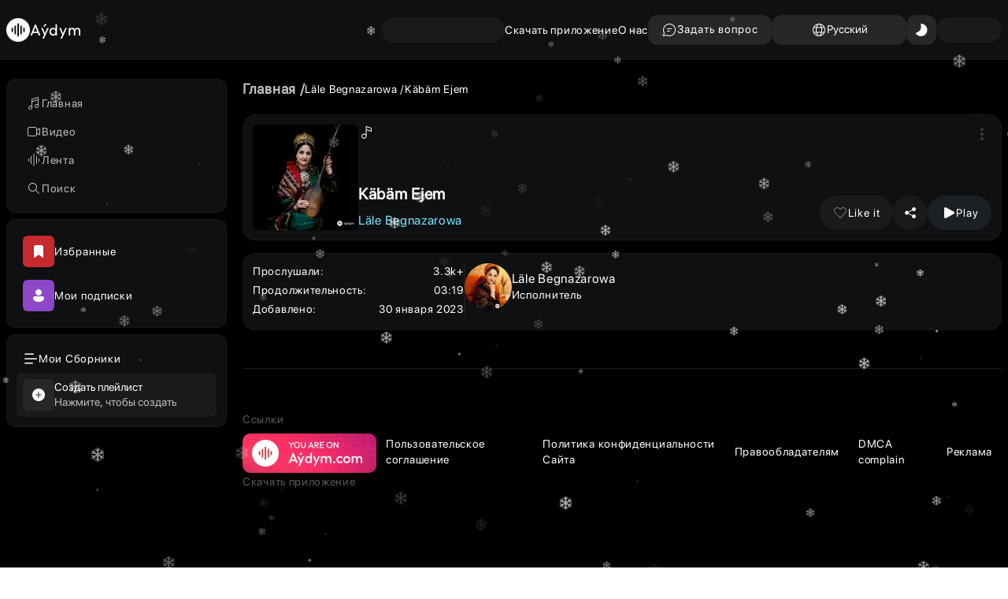

--- FILE ---
content_type: application/javascript; charset=UTF-8
request_url: https://aydym.com/_next/static/chunks/719-ab54e808477f7994.js
body_size: 4304
content:
(self.webpackChunk_N_E=self.webpackChunk_N_E||[]).push([[719],{10303:function(t,e,s){"use strict";s.d(e,{A2:function(){return m},AP:function(){return C},Ar:function(){return f},B$:function(){return o},Ds:function(){return i},NY:function(){return l},Yh:function(){return h},Yn:function(){return a},Z3:function(){return r},ge:function(){return y},l8:function(){return p},mC:function(){return _},p0:function(){return c},qh:function(){return v},qn:function(){return u},so:function(){return g},x0:function(){return x},yz:function(){return d}});var n=s(32937);let a=async t=>n.h.post({url:"/auth/login",data:{username:t}}),o=async t=>n.h.post({url:"/auth/confirm",data:t}),l=async(t,e)=>n.h["FOLLOW"===e?"postPrivate":"deletePrivate"]({url:"/follow/artist/".concat(t),data:{}}),i=async(t,e)=>n.h.postPrivate({url:"/favorite",data:{objectId:t,type:e}}),r=async(t,e)=>n.h.deletePrivate({url:"/favorite/".concat(t,"/").concat(e),data:{objectId:t,type:e}}),c=async(t,e)=>n.h.postDynamic({url:"/user-recent",data:{recentType:t,objectId:e}}),u=async(t,e)=>n.h.postPrivate({url:"/video/like-dislike/".concat(e),data:{type:t}}),d=async t=>n.h.postPrivate({url:"/profile/makePremium?accountType=".concat(t),data:{},version:"v1"}),h=t=>n.h.postPrivate({url:"/activationCode/activate",data:{code:t},version:"v1"}),m=async function(t){let e=arguments.length>1&&void 0!==arguments[1]&&arguments[1];return n.h.postDynamic({url:"/app/".concat(e?"adv/":"","stat"),data:t,version:"v2"})},_=async t=>n.h.postPrivate({url:"/user-playlist",data:{name:t}}),v=async(t,e)=>n.h.putPrivate({url:"/user-playlist/".concat(t),data:{name:e}}),p=async t=>n.h.deletePrivate({url:"/user-playlist/".concat(t),data:{}}),C=async(t,e)=>n.h.postPrivate({url:"/user-playlist/".concat(t,"/songs/").concat(e),data:{}}),f=async(t,e)=>n.h.deletePrivate({url:"/user-playlist/".concat(t,"/songs/").concat(e),data:{}}),x=async t=>n.h.postPrivate({url:"/app/video/stat",data:t,version:"v2"}),g=async t=>n.h.post({url:"/adv-request",data:t}),y=async t=>n.h.postPrivate({url:"/music-request",data:t})},64533:function(t,e,s){"use strict";s.d(e,{Z:function(){return r}});var n=s(57437),a=s(2265),o=s(37382),l=s.n(o),i=s(57965),r=a.forwardRef((t,e)=>{let{isOpen:s,children:o,close:r,transtion:c=2,enableOverflowOnOpen:u=!1}=t,d=(0,a.useRef)(null);return(0,a.useEffect)(()=>{let t=null==d?void 0:d.current;s&&t?((0,i.gw)(50).then(()=>{t.style.transition="transform .".concat(c,"s"),t.style.transform="translateY(0)"}),u||document.getElementsByTagName("body")[0].classList.add("portalOpened")):document.getElementsByTagName("body")[0].classList.remove("portalOpened")},[s,u]),s?(0,n.jsxs)("div",{className:l().bottomsheet,children:[(0,n.jsx)("div",{className:l().background}),(0,n.jsx)("div",{ref:d,className:l().content,onClick:t=>{t.stopPropagation(),r()},children:(0,n.jsx)("div",{className:l().baseChild,onClick:t=>t.stopPropagation(),children:o})})]}):null})},20163:function(t,e,s){"use strict";var n=s(57437),a=s(2265),o=s(42586),l=s(4646),i=s.n(l),r=s(4741),c=s.n(r),u=s(64533),d=s(19764),h=s(3586),m=s(29904),_=s(83900),v=s(86030),p=s(14379),C=s(22956),f=s(57965),x=s(10002),g=s(73203);let y=c().bind(i());e.Z=t=>{let{data:e,open:s,close:l,onClick:r,onAddSongToPlaylist:c,onPlaySong:j,cover:w,coverLg:P,name:N="",artistNames:b="",listenCount:Z,dislikeCount:B,renderArtist:k=!1,renderPlaySongButton:M=!1,isSongPlaying:I=!1,isMakePlaylist:L=!1,excludeTopPresentation:S=!1,artistsData:V=[]}=t,T=(0,v.T)(),H=(0,o.useTranslations)(),E=(0,o.useLocale)(),q=(0,v.C)(t=>t.themeReducer.mode),W=(0,a.useCallback)(function(t){let e=arguments.length>1&&void 0!==arguments[1]&&arguments[1];return(0,n.jsx)(g.Z,{mainImage:e&&P?P:w,alt:(0,f.xb)(b)||"song"!==t?N:(0,f.qJ)(b,N)})},[w,P,N,b]);return(0,n.jsx)(n.Fragment,{children:(0,n.jsx)(u.Z,{isOpen:s,close:l,children:(0,n.jsxs)("div",{className:i().bottomSheetBox,children:[(0,n.jsx)("div",{className:i().header,children:(0,n.jsx)("span",{})}),L?(0,n.jsxs)("div",{className:i().makePlaylist,children:[(0,n.jsx)("div",{className:i().action,children:(0,n.jsx)(m.Z,{roundedLg:!0,startIcon:(0,n.jsx)(_.Z,{}),color:"dark",onClick:()=>{l(),T((0,p.Eu)({open:!0}))},children:H("menu.createPlaylist")})}),(0,n.jsx)(C.Z,{onClick:t=>c&&c(t)})]}):(0,n.jsxs)(n.Fragment,{children:[!S&&(0,n.jsx)("div",{className:i().topInfo,children:(0,n.jsxs)("div",{className:i().mainContent,children:[(0,n.jsx)("div",{className:i().songImage,children:W("song")}),(0,n.jsxs)("div",{className:i().songContent,children:[(0,n.jsxs)("div",{children:[(0,n.jsx)("div",{className:i().songName,children:b}),(0,n.jsx)("div",{className:i().songLabel,children:N})]}),(0,n.jsx)("div",{className:i().songCount,children:(0,n.jsx)("span",{children:Z+" "+H("song.listens")})})]})]})}),M&&(0,n.jsx)(m.Z,{className:y({playNow:!0,hide__border:"theme-dark"===q}),roundedLg:!0,color:"subscribed",startIcon:(0,n.jsx)(x.Z,{state:I?"pause":"play",removeCover:!0,disableStopPropagation:!0}),onClick:()=>j&&j(),children:I?"Playing":"Play now"}),k?(0,n.jsx)("div",{className:i().artists,children:(0,n.jsx)(d.tq,{slidesPerView:3,spaceBetween:16,breakpoints:{0:{slidesPerView:3},768:{slidesPerView:3}},children:null==V?void 0:V.map(t=>{var e;return(0,n.jsx)(d.o5,{children:(0,n.jsx)(h.Z,{id:t.id,name:t.name,mainImage:null===(e=t.image)||void 0===e?void 0:e.url,slug:t.slug,artistCard:!0})},t.id)})})}):null,(0,n.jsx)("div",{className:i().lists,children:null==e?void 0:e.map((t,e)=>(0,n.jsxs)("div",{className:i().list,onClick:e=>{e.stopPropagation(),r(t.value)},children:[(0,n.jsx)("span",{children:t.icon}),(0,n.jsx)("div",{className:i().label,children:t.label[E]})]},e))})]})]})})})}},57810:function(t,e,s){"use strict";var n=s(57437),a=s(33145),o=s(2265);e.Z=t=>{let{src:e,alt:s,className:l="",itemProp:i="",onLoadError:r}=t,c=(0,o.useCallback)(t=>r&&r(t),[]);return(0,o.useMemo)(()=>(0,n.jsx)(a.default,{onError:c,itemProp:i,className:l,src:e||"",alt:s,width:500,height:500}),[e,i,l,s,r])}},22956:function(t,e,s){"use strict";var n=s(57437);s(2265);var a=s(33145),o=s(13629),l=s(17472),i=s.n(l),r=s(86030),c=s(42586);e.Z=t=>{let{onClick:e}=t,s=(0,r.C)(t=>t.myPlaylistsReducer.myPlaylists),l=(0,c.useTranslations)("menu");return(0,n.jsx)("div",{className:i().playlists,children:null==s?void 0:s.map(t=>{var s,r;return(0,n.jsxs)("button",{className:i().playlist,onClick:()=>e(t.id),children:[(0,n.jsx)("div",{className:i().playlistImage,children:(0,n.jsx)(a.default,{src:null!==(r=null==t?void 0:null===(s=t.image)||void 0===s?void 0:s.small)&&void 0!==r?r:o.Z,alt:t.name,width:500,height:500})}),(0,n.jsxs)("div",{className:i().content,children:[(0,n.jsx)("div",{className:i().content__left,children:(0,n.jsxs)("div",{className:i().left__subcontent,children:[(0,n.jsx)("div",{className:i().playlistTitle,children:t.name}),(0,n.jsx)("div",{className:i().static,children:l("playlist")})]})}),(0,n.jsx)("div",{className:i().count,children:t.songCount})]})]},t.id)})})}},73203:function(t,e,s){"use strict";var n=s(57437),a=s(2265),o=s(57810),l=s(73069),i=s(31319),r=s(61059),c=s(13629);e.Z=t=>{let{mainImage:e,alt:s,className:u="",itemProp:d="",fallbackType:h="song"}=t,[m,_]=(0,a.useState)(e||"");(0,a.useEffect)(()=>{_(e)},[e]);let v=(0,a.useCallback)(()=>{_("song"===h?l.Z:"artist"===h?i.Z:"playlist"===h?c.Z:r.Z)},[h]);return(0,n.jsx)(o.Z,{itemProp:d,src:m,alt:s,className:u,onLoadError:v})}},79138:function(t,e,s){"use strict";s.d(e,{Z:function(){return i}});var n=s(57437),a=s(2265),o=s(50194),l=s.n(o),i=a.forwardRef((t,e)=>(0,n.jsx)("button",{ref:e,...t,className:"".concat(l().baseStyle," ").concat(t.className),children:t.children}))},86939:function(t,e,s){"use strict";var n=s(57437);s(2265);var a=s(87570),o=s.n(a);e.Z=t=>{let{onClick:e}=t;return(0,n.jsx)("span",{className:o().icon,onClick:e,children:(0,n.jsx)("svg",{xmlns:"http://www.w3.org/2000/svg",width:"20",height:"20",viewBox:"0 0 20 20",fill:"none",children:(0,n.jsx)("path",{d:"M12.2676 16.293C11.9677 16.5787 11.493 16.5672 11.2073 16.2672L6.20597 11.0168C5.93004 10.7271 5.93004 10.2719 6.20597 9.9822L11.2073 4.73173C11.493 4.43181 11.9677 4.42028 12.2676 4.70597C12.5676 4.99166 12.5791 5.46639 12.2934 5.76631L7.78483 10.4995L12.2934 15.2327C12.5791 15.5326 12.5676 16.0073 12.2676 16.293Z",fill:"currentColor"})})})}},52476:function(t,e,s){"use strict";var n=s(57437);s(2265),e.Z=()=>(0,n.jsx)("svg",{xmlns:"http://www.w3.org/2000/svg",width:"20",height:"20",viewBox:"0 0 20 20",fill:"none",children:(0,n.jsx)("path",{d:"M8 2C6.89543 2 6 2.89543 6 4V14C6 15.1046 6.89543 16 8 16H14C15.1046 16 16 15.1046 16 14V4C16 2.89543 15.1046 2 14 2H8ZM7 4C7 3.44772 7.44772 3 8 3H14C14.5523 3 15 3.44772 15 4V14C15 14.5523 14.5523 15 14 15H8C7.44772 15 7 14.5523 7 14V4ZM4 6.00001C4 5.25973 4.4022 4.61339 5 4.26758V14.5C5 15.8807 6.11929 17 7.5 17H13.7324C13.3866 17.5978 12.7403 18 12 18H7.5C5.567 18 4 16.433 4 14.5V6.00001Z",fill:"currentColor"})})},97005:function(t,e,s){"use strict";s.d(e,{Z:function(){return c}});var n=s(57437),a=s(2265),o=s(4899),l=s.n(o),i=s(20772),r=s(79138),c=(0,a.forwardRef)((t,e)=>{let{direction:s="hz",className:o="",loading:c=!1,persistCurrentColor:u=!1,withButton:d=!0,onClick:h}=t,m=(0,a.useMemo)(()=>(0,n.jsx)("span",{className:l().icon,children:"hz"===s?(0,n.jsx)("svg",{className:l().vc__fill,xmlns:"http://www.w3.org/2000/svg",width:"20",height:"20",viewBox:"0 0 20 20",fill:"none",children:(0,n.jsx)("path",{d:"M6.75 10C6.75 10.9665 5.9665 11.75 5 11.75C4.0335 11.75 3.25 10.9665 3.25 10C3.25 9.0335 4.0335 8.25 5 8.25C5.9665 8.25 6.75 9.0335 6.75 10ZM11.75 10C11.75 10.9665 10.9665 11.75 10 11.75C9.0335 11.75 8.25 10.9665 8.25 10C8.25 9.0335 9.0335 8.25 10 8.25C10.9665 8.25 11.75 9.0335 11.75 10ZM15 11.75C15.9665 11.75 16.75 10.9665 16.75 10C16.75 9.0335 15.9665 8.25 15 8.25C14.0335 8.25 13.25 9.0335 13.25 10C13.25 10.9665 14.0335 11.75 15 11.75Z",fill:"currentColor"})}):(0,n.jsx)("svg",{className:l().vc__fill,xmlns:"http://www.w3.org/2000/svg",width:"20",height:"20",viewBox:"0 0 20 20",fill:"none",children:(0,n.jsx)("path",{d:"M10 6C9.30964 6 8.75 5.44036 8.75 4.75C8.75 4.05964 9.30964 3.5 10 3.5C10.6904 3.5 11.25 4.05964 11.25 4.75C11.25 5.44036 10.6904 6 10 6ZM10 11.25C9.30964 11.25 8.75 10.6904 8.75 10C8.75 9.30964 9.30964 8.75 10 8.75C10.6904 8.75 11.25 9.30964 11.25 10C11.25 10.6904 10.6904 11.25 10 11.25ZM8.75 15.25C8.75 15.9404 9.30964 16.5 10 16.5C10.6904 16.5 11.25 15.9404 11.25 15.25C11.25 14.5596 10.6904 14 10 14C9.30964 14 8.75 14.5596 8.75 15.25Z",fill:"currentColor"})})}),[s]);return c?(0,n.jsx)(i.Z,{className:o}):d?(0,n.jsx)(r.Z,{onClick:t=>{h&&(t.stopPropagation(),window.innerWidth>768?h("contextMenu"):h("bottomSheet"))},className:"".concat(l().more," ").concat(u?"":l().onSurface," ").concat(o),ref:e,children:m}):m})},83900:function(t,e,s){"use strict";var n=s(57437);s(2265),e.Z=()=>(0,n.jsx)("svg",{xmlns:"http://www.w3.org/2000/svg",width:"20",height:"20",viewBox:"0 0 20 20",fill:"none",children:(0,n.jsx)("path",{d:"M6 10C6 9.72386 6.22386 9.5 6.5 9.5H9.5V6.5C9.5 6.22386 9.72386 6 10 6C10.2761 6 10.5 6.22386 10.5 6.5V9.5H13.5C13.7761 9.5 14 9.72386 14 10C14 10.2761 13.7761 10.5 13.5 10.5H10.5V13.5C10.5 13.7761 10.2761 14 10 14C9.72386 14 9.5 13.7761 9.5 13.5V10.5H6.5C6.22386 10.5 6 10.2761 6 10ZM10 18C14.4183 18 18 14.4183 18 10C18 5.58172 14.4183 2 10 2C5.58172 2 2 5.58172 2 10C2 14.4183 5.58172 18 10 18ZM10 17C6.13401 17 3 13.866 3 10C3 6.13401 6.13401 3 10 3C13.866 3 17 6.13401 17 10C17 13.866 13.866 17 10 17Z",fill:"currentColor"})})},37382:function(t){t.exports={bottomsheet:"Bottomsheet_bottomsheet__q8ZO9",background:"Bottomsheet_background__zJ8pB",content:"Bottomsheet_content__BU5w6",baseChild:"Bottomsheet_baseChild__wQnly"}},4646:function(t){t.exports={bottomSheetBox:"Bottomsheet_bottomSheetBox__lpRWJ",makePlaylist:"Bottomsheet_makePlaylist__qnhHI",action:"Bottomsheet_action__MXbbL",topInfo:"Bottomsheet_topInfo__ldyWK",mainContent:"Bottomsheet_mainContent___ep8S",songImage:"Bottomsheet_songImage__HY2ex",songContent:"Bottomsheet_songContent__gWi_R",songName:"Bottomsheet_songName__6yPB2",songLabel:"Bottomsheet_songLabel___IiWu",songCount:"Bottomsheet_songCount__Ezlol",artists:"Bottomsheet_artists__gKD8T",playNow:"Bottomsheet_playNow__E1X4_",hide__border:"Bottomsheet_hide__border__eS6Z6",lists:"Bottomsheet_lists__vVwzg",list:"Bottomsheet_list__8lY6a",label:"Bottomsheet_label__e5yAe",header:"Bottomsheet_header__Tmsxk"}},17472:function(t){t.exports={playlists:"PersonalPlaylist_playlists__ZWoco",playlist:"PersonalPlaylist_playlist__uLqfu",playlistImage:"PersonalPlaylist_playlistImage__rWsji",content:"PersonalPlaylist_content__JwVeT",playlistTitle:"PersonalPlaylist_playlistTitle__22g4C",static:"PersonalPlaylist_static__GO7Ks",count:"PersonalPlaylist_count__bs_8U",content__left:"PersonalPlaylist_content__left__1UL7a",left__subcontent:"PersonalPlaylist_left__subcontent__rq3jn"}},50194:function(t){t.exports={baseStyle:"Button_baseStyle__oWnyn"}},87570:function(t){t.exports={icon:"icon_icon__St50T"}},4899:function(t){t.exports={more:"MoreIcon_more__Yi1gs",icon:"MoreIcon_icon__AJ2eO",onSurface:"MoreIcon_onSurface__WJvDY"}}}]);

--- FILE ---
content_type: application/javascript; charset=UTF-8
request_url: https://aydym.com/_next/static/chunks/541-89062aae915ef6b3.js
body_size: 21858
content:
(self.webpackChunk_N_E=self.webpackChunk_N_E||[]).push([[541],{40230:function(e,t,n){"use strict";n.d(t,{$s:function(){return E},BH:function(){return m},L:function(){return u},LL:function(){return I},ZR:function(){return _},aH:function(){return g},eu:function(){return v},hl:function(){return b},m9:function(){return O},ru:function(){return y},vZ:function(){return function e(t,n){if(t===n)return!0;let r=Object.keys(t),a=Object.keys(n);for(let i of r){if(!a.includes(i))return!1;let r=t[i],o=n[i];if(S(r)&&S(o)){if(!e(r,o))return!1}else if(r!==o)return!1}for(let e of a)if(!r.includes(e))return!1;return!0}},zI:function(){return w}});var r=n(25566);let a=function(e){let t=[],n=0;for(let r=0;r<e.length;r++){let a=e.charCodeAt(r);a<128?t[n++]=a:(a<2048?t[n++]=a>>6|192:((64512&a)==55296&&r+1<e.length&&(64512&e.charCodeAt(r+1))==56320?(a=65536+((1023&a)<<10)+(1023&e.charCodeAt(++r)),t[n++]=a>>18|240,t[n++]=a>>12&63|128):t[n++]=a>>12|224,t[n++]=a>>6&63|128),t[n++]=63&a|128)}return t},i=function(e){let t=[],n=0,r=0;for(;n<e.length;){let a=e[n++];if(a<128)t[r++]=String.fromCharCode(a);else if(a>191&&a<224){let i=e[n++];t[r++]=String.fromCharCode((31&a)<<6|63&i)}else if(a>239&&a<365){let i=((7&a)<<18|(63&e[n++])<<12|(63&e[n++])<<6|63&e[n++])-65536;t[r++]=String.fromCharCode(55296+(i>>10)),t[r++]=String.fromCharCode(56320+(1023&i))}else{let i=e[n++],o=e[n++];t[r++]=String.fromCharCode((15&a)<<12|(63&i)<<6|63&o)}}return t.join("")},o={byteToCharMap_:null,charToByteMap_:null,byteToCharMapWebSafe_:null,charToByteMapWebSafe_:null,ENCODED_VALS_BASE:"ABCDEFGHIJKLMNOPQRSTUVWXYZabcdefghijklmnopqrstuvwxyz0123456789",get ENCODED_VALS(){return this.ENCODED_VALS_BASE+"+/="},get ENCODED_VALS_WEBSAFE(){return this.ENCODED_VALS_BASE+"-_."},HAS_NATIVE_SUPPORT:"function"==typeof atob,encodeByteArray(e,t){if(!Array.isArray(e))throw Error("encodeByteArray takes an array as a parameter");this.init_();let n=t?this.byteToCharMapWebSafe_:this.byteToCharMap_,r=[];for(let t=0;t<e.length;t+=3){let a=e[t],i=t+1<e.length,o=i?e[t+1]:0,s=t+2<e.length,l=s?e[t+2]:0,u=a>>2,c=(3&a)<<4|o>>4,h=(15&o)<<2|l>>6,d=63&l;s||(d=64,i||(h=64)),r.push(n[u],n[c],n[h],n[d])}return r.join("")},encodeString(e,t){return this.HAS_NATIVE_SUPPORT&&!t?btoa(e):this.encodeByteArray(a(e),t)},decodeString(e,t){return this.HAS_NATIVE_SUPPORT&&!t?atob(e):i(this.decodeStringToByteArray(e,t))},decodeStringToByteArray(e,t){this.init_();let n=t?this.charToByteMapWebSafe_:this.charToByteMap_,r=[];for(let t=0;t<e.length;){let a=n[e.charAt(t++)],i=t<e.length?n[e.charAt(t)]:0,o=++t<e.length?n[e.charAt(t)]:64,l=++t<e.length?n[e.charAt(t)]:64;if(++t,null==a||null==i||null==o||null==l)throw new s;let u=a<<2|i>>4;if(r.push(u),64!==o){let e=i<<4&240|o>>2;if(r.push(e),64!==l){let e=o<<6&192|l;r.push(e)}}}return r},init_(){if(!this.byteToCharMap_){this.byteToCharMap_={},this.charToByteMap_={},this.byteToCharMapWebSafe_={},this.charToByteMapWebSafe_={};for(let e=0;e<this.ENCODED_VALS.length;e++)this.byteToCharMap_[e]=this.ENCODED_VALS.charAt(e),this.charToByteMap_[this.byteToCharMap_[e]]=e,this.byteToCharMapWebSafe_[e]=this.ENCODED_VALS_WEBSAFE.charAt(e),this.charToByteMapWebSafe_[this.byteToCharMapWebSafe_[e]]=e,e>=this.ENCODED_VALS_BASE.length&&(this.charToByteMap_[this.ENCODED_VALS_WEBSAFE.charAt(e)]=e,this.charToByteMapWebSafe_[this.ENCODED_VALS.charAt(e)]=e)}}};class s extends Error{constructor(){super(...arguments),this.name="DecodeBase64StringError"}}let l=function(e){let t=a(e);return o.encodeByteArray(t,!0)},u=function(e){return l(e).replace(/\./g,"")},c=function(e){try{return o.decodeString(e,!0)}catch(e){console.error("base64Decode failed: ",e)}return null},h=()=>(function(){if("undefined"!=typeof self)return self;if("undefined"!=typeof window)return window;if(void 0!==n.g)return n.g;throw Error("Unable to locate global object.")})().__FIREBASE_DEFAULTS__,d=()=>{if(void 0===r||void 0===r.env)return;let e=r.env.__FIREBASE_DEFAULTS__;if(e)return JSON.parse(e)},f=()=>{let e;if("undefined"==typeof document)return;try{e=document.cookie.match(/__FIREBASE_DEFAULTS__=([^;]+)/)}catch(e){return}let t=e&&c(e[1]);return t&&JSON.parse(t)},p=()=>{try{return h()||d()||f()}catch(e){console.info(`Unable to get __FIREBASE_DEFAULTS__ due to: ${e}`);return}},g=()=>{var e;return null===(e=p())||void 0===e?void 0:e.config};class m{constructor(){this.reject=()=>{},this.resolve=()=>{},this.promise=new Promise((e,t)=>{this.resolve=e,this.reject=t})}wrapCallback(e){return(t,n)=>{t?this.reject(t):this.resolve(n),"function"==typeof e&&(this.promise.catch(()=>{}),1===e.length?e(t):e(t,n))}}}function y(){let e="object"==typeof chrome?chrome.runtime:"object"==typeof browser?browser.runtime:void 0;return"object"==typeof e&&void 0!==e.id}function b(){try{return"object"==typeof indexedDB}catch(e){return!1}}function v(){return new Promise((e,t)=>{try{let n=!0,r="validate-browser-context-for-indexeddb-analytics-module",a=self.indexedDB.open(r);a.onsuccess=()=>{a.result.close(),n||self.indexedDB.deleteDatabase(r),e(!0)},a.onupgradeneeded=()=>{n=!1},a.onerror=()=>{var e;t((null===(e=a.error)||void 0===e?void 0:e.message)||"")}}catch(e){t(e)}})}function w(){return"undefined"!=typeof navigator&&!!navigator.cookieEnabled}class _ extends Error{constructor(e,t,n){super(t),this.code=e,this.customData=n,this.name="FirebaseError",Object.setPrototypeOf(this,_.prototype),Error.captureStackTrace&&Error.captureStackTrace(this,I.prototype.create)}}class I{constructor(e,t,n){this.service=e,this.serviceName=t,this.errors=n}create(e,...t){let n=t[0]||{},r=`${this.service}/${e}`,a=this.errors[e],i=a?a.replace(C,(e,t)=>{let r=n[t];return null!=r?String(r):`<${t}?>`}):"Error",o=`${this.serviceName}: ${i} (${r}).`;return new _(r,o,n)}}let C=/\{\$([^}]+)}/g;function S(e){return null!==e&&"object"==typeof e}function E(e,t=1e3,n=2){let r=t*Math.pow(n,e);return Math.min(144e5,r+Math.round(.5*r*(Math.random()-.5)*2))}function O(e){return e&&e._delegate?e._delegate:e}},49988:function(e,t,n){"use strict";function r(){return(r=Object.assign?Object.assign.bind():function(e){for(var t=1;t<arguments.length;t++){var n=arguments[t];for(var r in n)({}).hasOwnProperty.call(n,r)&&(e[r]=n[r])}return e}).apply(null,arguments)}n.d(t,{g:function(){return r}})},79163:function(e,t,n){"use strict";n.d(t,{default:function(){return d}});var r=n(49988),a=n(27648),i=n(99376),o=n(2265),s=n(526);let l="locale";function u(e){return("object"==typeof e?null==e.host&&null==e.hostname:!/^[a-z]+:/i.test(e))&&!function(e){let t="object"==typeof e?e.pathname:e;return null!=t&&!t.startsWith("/")}(e)}function c(e,t){let n;return"string"==typeof e?n=h(t,e):(n={...e},e.pathname&&(n.pathname=h(t,e.pathname))),n}function h(e,t){let n=e;return/^\/(\?.*)?$/.test(t)&&(t=t.slice(1)),n+=t}n(25566);let d=(0,o.forwardRef)(function(e,t){let{href:n,locale:h,localePrefixMode:d,onClick:f,prefetch:p,prefix:g,...m}=e,y=(0,i.usePathname)(),b=function(){let e;let t=(0,i.useParams)();try{e=(0,s.useLocale)()}catch(n){if("string"!=typeof(null==t?void 0:t[l]))throw n;e=t[l]}return e}(),v=h!==b,[w,_]=(0,o.useState)(()=>u(n)&&("never"!==d||v)?c(n,g):n);return(0,o.useEffect)(()=>{y&&_(function(e,t){let n=arguments.length>2&&void 0!==arguments[2]?arguments[2]:t,r=arguments.length>3?arguments[3]:void 0,a=arguments.length>4?arguments[4]:void 0;if(!u(e))return e;let i=r===a||r.startsWith("".concat(a,"/"));return(t!==n||i)&&null!=a?c(e,a):e}(n,h,b,y,g))},[b,n,h,y,g]),v&&(p&&console.error("The `prefetch` prop is currently not supported when using the `locale` prop on `Link` to switch the locale.`"),p=!1),o.createElement(a.default,(0,r.g)({ref:t,href:w,hrefLang:v?h:void 0,onClick:function(e){(function(e,t,n){if(!(n!==t&&null!=n)||!e)return;let r=function(e){let t=arguments.length>1&&void 0!==arguments[1]?arguments[1]:window.location.pathname;return"/"===e?t:t.replace(e,"")}(e);document.cookie="".concat("NEXT_LOCALE","=").concat(n,"; path=").concat(""!==r?r:"/","; max-age=").concat(31536e3,"; sameSite=").concat("lax")})(y,b,h),f&&f(e)},prefetch:p},m))});d.displayName="ClientLink"},10575:function(e,t,n){"use strict";n.d(t,{default:function(){return o}});var r=n(49988),a=n(2265),i=n(69362);function o(e){let{locale:t,...n}=e;if(!t)throw Error("Failed to determine locale in `NextIntlClientProvider`, please provide the `locale` prop explicitly.\n\nSee https://next-intl-docs.vercel.app/docs/configuration#locale");return a.createElement(i.IntlProvider,(0,r.g)({locale:t},n))}},48667:function(e,t,n){"use strict";n.d(t,{default:function(){return a.a}});var r=n(88003),a=n.n(r)},81523:function(e,t,n){"use strict";Object.defineProperty(t,"__esModule",{value:!0}),Object.defineProperty(t,"BailoutToCSR",{enumerable:!0,get:function(){return a}});let r=n(18993);function a(e){let{reason:t,children:n}=e;if("undefined"==typeof window)throw new r.BailoutToCSRError(t);return n}},70049:function(e,t,n){"use strict";Object.defineProperty(t,"__esModule",{value:!0}),Object.defineProperty(t,"PreloadCss",{enumerable:!0,get:function(){return i}});let r=n(57437),a=n(20544);function i(e){let{moduleIds:t}=e;if("undefined"!=typeof window)return null;let n=(0,a.getExpectedRequestStore)("next/dynamic css"),i=[];if(n.reactLoadableManifest&&t){let e=n.reactLoadableManifest;for(let n of t){if(!e[n])continue;let t=e[n].files.filter(e=>e.endsWith(".css"));i.push(...t)}}return 0===i.length?null:(0,r.jsx)(r.Fragment,{children:i.map(e=>(0,r.jsx)("link",{precedence:"dynamic",rel:"stylesheet",href:n.assetPrefix+"/_next/"+encodeURI(e),as:"style"},e))})}},84424:function(e,t){"use strict";Object.defineProperty(t,"__esModule",{value:!0}),t.default=function(){var e,t,r=arguments.length>0&&void 0!==arguments[0]?arguments[0]:"",a=!(arguments.length>1)||void 0===arguments[1]||arguments[1],i=!(arguments.length>2)||void 0===arguments[2]||arguments[2],o=r||"";return a&&(o=r.toString().trim().replace(/[A-Za-z0-9\u00C0-\u00FF]+[^\s-]*/g,function(e,t,r){return t>0&&t+e.length!==r.length&&e.search(n)>-1&&":"!==r.charAt(t-2)&&("-"!==r.charAt(t+e.length)||"-"===r.charAt(t-1))&&0>r.charAt(t-1).search(/[^\s-]/)?e.toLowerCase():e.substr(1).search(/[A-Z]|\../)>-1?e:e.charAt(0).toUpperCase()+e.substr(1)})),i&&(o="string"==typeof(t=e=o)&&-1!==t.indexOf("@")?(console.warn("This arg looks like an email address, redacting."),"REDACTED (Potential Email Address)"):e),o};var n=/^(a|an|and|as|at|but|by|en|for|if|in|nor|of|on|or|per|the|to|vs?\.?|via)$/i},94095:function(e,t,n){"use strict";Object.defineProperty(t,"__esModule",{value:!0}),t.default=t.GA4=void 0;var r=l(n(83162)),a=l(n(84424)),i=["eventCategory","eventAction","eventLabel","eventValue","hitType"],o=["title","location"],s=["page","hitType"];function l(e){return e&&e.__esModule?e:{default:e}}function u(e,t){if(null==e)return{};var n,r,a=function(e,t){if(null==e)return{};var n,r,a={},i=Object.keys(e);for(r=0;r<i.length;r++)n=i[r],t.indexOf(n)>=0||(a[n]=e[n]);return a}(e,t);if(Object.getOwnPropertySymbols){var i=Object.getOwnPropertySymbols(e);for(r=0;r<i.length;r++)n=i[r],!(t.indexOf(n)>=0)&&Object.prototype.propertyIsEnumerable.call(e,n)&&(a[n]=e[n])}return a}function c(e){return(c="function"==typeof Symbol&&"symbol"==typeof Symbol.iterator?function(e){return typeof e}:function(e){return e&&"function"==typeof Symbol&&e.constructor===Symbol&&e!==Symbol.prototype?"symbol":typeof e})(e)}function h(e){return function(e){if(Array.isArray(e))return g(e)}(e)||function(e){if("undefined"!=typeof Symbol&&null!=e[Symbol.iterator]||null!=e["@@iterator"])return Array.from(e)}(e)||p(e)||function(){throw TypeError("Invalid attempt to spread non-iterable instance.\nIn order to be iterable, non-array objects must have a [Symbol.iterator]() method.")}()}function d(e,t){var n=Object.keys(e);if(Object.getOwnPropertySymbols){var r=Object.getOwnPropertySymbols(e);t&&(r=r.filter(function(t){return Object.getOwnPropertyDescriptor(e,t).enumerable})),n.push.apply(n,r)}return n}function f(e){for(var t=1;t<arguments.length;t++){var n=null!=arguments[t]?arguments[t]:{};t%2?d(Object(n),!0).forEach(function(t){m(e,t,n[t])}):Object.getOwnPropertyDescriptors?Object.defineProperties(e,Object.getOwnPropertyDescriptors(n)):d(Object(n)).forEach(function(t){Object.defineProperty(e,t,Object.getOwnPropertyDescriptor(n,t))})}return e}function p(e,t){if(e){if("string"==typeof e)return g(e,t);var n=Object.prototype.toString.call(e).slice(8,-1);if("Object"===n&&e.constructor&&(n=e.constructor.name),"Map"===n||"Set"===n)return Array.from(e);if("Arguments"===n||/^(?:Ui|I)nt(?:8|16|32)(?:Clamped)?Array$/.test(n))return g(e,t)}}function g(e,t){(null==t||t>e.length)&&(t=e.length);for(var n=0,r=Array(t);n<t;n++)r[n]=e[n];return r}function m(e,t,n){return(t=y(t))in e?Object.defineProperty(e,t,{value:n,enumerable:!0,configurable:!0,writable:!0}):e[t]=n,e}function y(e){var t=function(e,t){if("object"!==c(e)||null===e)return e;var n=e[Symbol.toPrimitive];if(void 0!==n){var r=n.call(e,t||"default");if("object"!==c(r))return r;throw TypeError("@@toPrimitive must return a primitive value.")}return("string"===t?String:Number)(e)}(e,"string");return"symbol"===c(t)?t:String(t)}var b=function(){var e;function t(){var e=this;!function(e,t){if(!(e instanceof t))throw TypeError("Cannot call a class as a function")}(this,t),m(this,"reset",function(){e.isInitialized=!1,e._testMode=!1,e._currentMeasurementId,e._hasLoadedGA=!1,e._isQueuing=!1,e._queueGtag=[]}),m(this,"_gtag",function(){for(var t=arguments.length,n=Array(t),a=0;a<t;a++)n[a]=arguments[a];e._testMode?e._queueGtag.push(n):e._isQueuing?e._queueGtag.push(n):r.default.apply(void 0,n)}),m(this,"_loadGA",function(t,n){var r=arguments.length>2&&void 0!==arguments[2]?arguments[2]:"https://www.googletagmanager.com/gtag/js";if("undefined"!=typeof window&&"undefined"!=typeof document&&!e._hasLoadedGA){var a=document.createElement("script");a.async=!0,a.src="".concat(r,"?id=").concat(t),n&&a.setAttribute("nonce",n),document.body.appendChild(a),window.dataLayer=window.dataLayer||[],window.gtag=function(){window.dataLayer.push(arguments)},e._hasLoadedGA=!0}}),m(this,"_toGtagOptions",function(e){if(e){var t={cookieUpdate:"cookie_update",cookieExpires:"cookie_expires",cookieDomain:"cookie_domain",cookieFlags:"cookie_flags",userId:"user_id",clientId:"client_id",anonymizeIp:"anonymize_ip",contentGroup1:"content_group1",contentGroup2:"content_group2",contentGroup3:"content_group3",contentGroup4:"content_group4",contentGroup5:"content_group5",allowAdFeatures:"allow_google_signals",allowAdPersonalizationSignals:"allow_ad_personalization_signals",nonInteraction:"non_interaction",page:"page_path",hitCallback:"event_callback"};return Object.entries(e).reduce(function(e,n){var r=function(e){if(Array.isArray(e))return e}(n)||function(e,t){var n=null==e?null:"undefined"!=typeof Symbol&&e[Symbol.iterator]||e["@@iterator"];if(null!=n){var r,a,i,o,s=[],l=!0,u=!1;try{for(i=(n=n.call(e)).next;!(l=(r=i.call(n)).done)&&(s.push(r.value),2!==s.length);l=!0);}catch(e){u=!0,a=e}finally{try{if(!l&&null!=n.return&&(o=n.return(),Object(o)!==o))return}finally{if(u)throw a}}return s}}(n,2)||p(n,2)||function(){throw TypeError("Invalid attempt to destructure non-iterable instance.\nIn order to be iterable, non-array objects must have a [Symbol.iterator]() method.")}(),a=r[0],i=r[1];return t[a]?e[t[a]]=i:e[a]=i,e},{})}}),m(this,"initialize",function(t){var n=arguments.length>1&&void 0!==arguments[1]?arguments[1]:{};if(!t)throw Error("Require GA_MEASUREMENT_ID");var r="string"==typeof t?[{trackingId:t}]:t;e._currentMeasurementId=r[0].trackingId;var a=n.gaOptions,i=n.gtagOptions,o=n.nonce,s=n.testMode,l=void 0!==s&&s,u=n.gtagUrl;if(e._testMode=l,l||e._loadGA(e._currentMeasurementId,o,u),e.isInitialized||(e._gtag("js",new Date),r.forEach(function(t){var n=f(f(f({},e._toGtagOptions(f(f({},a),t.gaOptions))),i),t.gtagOptions);Object.keys(n).length?e._gtag("config",t.trackingId,n):e._gtag("config",t.trackingId)})),e.isInitialized=!0,!l){var c=h(e._queueGtag);for(e._queueGtag=[],e._isQueuing=!1;c.length;){var d=c.shift();e._gtag.apply(e,h(d)),"get"===d[0]&&(e._isQueuing=!0)}}}),m(this,"set",function(t){if(!t){console.warn("`fieldsObject` is required in .set()");return}if("object"!==c(t)){console.warn("Expected `fieldsObject` arg to be an Object");return}0===Object.keys(t).length&&console.warn("empty `fieldsObject` given to .set()"),e._gaCommand("set",t)}),m(this,"_gaCommandSendEvent",function(t,n,r,a,i){e._gtag("event",n,f(f({event_category:t,event_label:r,value:a},i&&{non_interaction:i.nonInteraction}),e._toGtagOptions(i)))}),m(this,"_gaCommandSendEventParameters",function(){for(var t=arguments.length,n=Array(t),r=0;r<t;r++)n[r]=arguments[r];if("string"==typeof n[0])e._gaCommandSendEvent.apply(e,h(n.slice(1)));else{var a=n[0],o=a.eventCategory,s=a.eventAction,l=a.eventLabel,c=a.eventValue,d=(a.hitType,u(a,i));e._gaCommandSendEvent(o,s,l,c,d)}}),m(this,"_gaCommandSendTiming",function(t,n,r,a){e._gtag("event","timing_complete",{name:n,value:r,event_category:t,event_label:a})}),m(this,"_gaCommandSendPageview",function(t,n){if(n&&Object.keys(n).length){var r=e._toGtagOptions(n),a=r.title,i=r.location,s=u(r,o);e._gtag("event","page_view",f(f(f(f({},t&&{page_path:t}),a&&{page_title:a}),i&&{page_location:i}),s))}else t?e._gtag("event","page_view",{page_path:t}):e._gtag("event","page_view")}),m(this,"_gaCommandSendPageviewParameters",function(){for(var t=arguments.length,n=Array(t),r=0;r<t;r++)n[r]=arguments[r];if("string"==typeof n[0])e._gaCommandSendPageview.apply(e,h(n.slice(1)));else{var a=n[0],i=a.page,o=(a.hitType,u(a,s));e._gaCommandSendPageview(i,o)}}),m(this,"_gaCommandSend",function(){for(var t=arguments.length,n=Array(t),r=0;r<t;r++)n[r]=arguments[r];var a="string"==typeof n[0]?n[0]:n[0].hitType;switch(a){case"event":e._gaCommandSendEventParameters.apply(e,n);break;case"pageview":e._gaCommandSendPageviewParameters.apply(e,n);break;case"timing":e._gaCommandSendTiming.apply(e,h(n.slice(1)));break;case"screenview":case"transaction":case"item":case"social":case"exception":console.warn("Unsupported send command: ".concat(a));break;default:console.warn("Send command doesn't exist: ".concat(a))}}),m(this,"_gaCommandSet",function(){for(var t=arguments.length,n=Array(t),r=0;r<t;r++)n[r]=arguments[r];"string"==typeof n[0]&&(n[0]=m({},n[0],n[1])),e._gtag("set",e._toGtagOptions(n[0]))}),m(this,"_gaCommand",function(t){for(var n=arguments.length,r=Array(n>1?n-1:0),a=1;a<n;a++)r[a-1]=arguments[a];switch(t){case"send":e._gaCommandSend.apply(e,r);break;case"set":e._gaCommandSet.apply(e,r);break;default:console.warn("Command doesn't exist: ".concat(t))}}),m(this,"ga",function(){for(var t=arguments.length,n=Array(t),r=0;r<t;r++)n[r]=arguments[r];if("string"==typeof n[0])e._gaCommand.apply(e,n);else{var a=n[0];e._gtag("get",e._currentMeasurementId,"client_id",function(t){e._isQueuing=!1;var n=e._queueGtag;for(a({get:function(n){return"clientId"===n?t:"trackingId"===n?e._currentMeasurementId:"apiVersion"===n?"1":void 0}});n.length;){var r=n.shift();e._gtag.apply(e,h(r))}}),e._isQueuing=!0}return e.ga}),m(this,"event",function(t,n){if("string"==typeof t)e._gtag("event",t,e._toGtagOptions(n));else{var r=t.action,i=t.category,o=t.label,s=t.value,l=t.nonInteraction,u=t.transport;if(!i||!r){console.warn("args.category AND args.action are required in event()");return}var c={hitType:"event",eventCategory:(0,a.default)(i),eventAction:(0,a.default)(r)};o&&(c.eventLabel=(0,a.default)(o)),void 0!==s&&("number"!=typeof s?console.warn("Expected `args.value` arg to be a Number."):c.eventValue=s),void 0!==l&&("boolean"!=typeof l?console.warn("`args.nonInteraction` must be a boolean."):c.nonInteraction=l),void 0!==u&&("string"!=typeof u?console.warn("`args.transport` must be a string."):(-1===["beacon","xhr","image"].indexOf(u)&&console.warn("`args.transport` must be either one of these values: `beacon`, `xhr` or `image`"),c.transport=u)),e._gaCommand("send",c)}}),m(this,"send",function(t){e._gaCommand("send",t)}),this.reset()}return e=[{key:"gtag",value:function(){this._gtag.apply(this,arguments)}}],function(e,t){for(var n=0;n<t.length;n++){var r=t[n];r.enumerable=r.enumerable||!1,r.configurable=!0,"value"in r&&(r.writable=!0),Object.defineProperty(e,y(r.key),r)}}(t.prototype,e),Object.defineProperty(t,"prototype",{writable:!1}),t}();t.GA4=b;var v=new b;t.default=v},83162:function(e,t){"use strict";Object.defineProperty(t,"__esModule",{value:!0}),t.default=void 0,t.default=function(){for(var e,t=arguments.length,n=Array(t),r=0;r<t;r++)n[r]=arguments[r];"undefined"!=typeof window&&(void 0===window.gtag&&(window.dataLayer=window.dataLayer||[],window.gtag=function(){window.dataLayer.push(arguments)}),(e=window).gtag.apply(e,n))}},82953:function(e,t,n){"use strict";function r(e){return(r="function"==typeof Symbol&&"symbol"==typeof Symbol.iterator?function(e){return typeof e}:function(e){return e&&"function"==typeof Symbol&&e.constructor===Symbol&&e!==Symbol.prototype?"symbol":typeof e})(e)}t.ZP=void 0;var a=function(e,t){if(e&&e.__esModule)return e;if(null===e||"object"!==r(e)&&"function"!=typeof e)return{default:e};var n=i(void 0);if(n&&n.has(e))return n.get(e);var a={},o=Object.defineProperty&&Object.getOwnPropertyDescriptor;for(var s in e)if("default"!==s&&Object.prototype.hasOwnProperty.call(e,s)){var l=o?Object.getOwnPropertyDescriptor(e,s):null;l&&(l.get||l.set)?Object.defineProperty(a,s,l):a[s]=e[s]}return a.default=e,n&&n.set(e,a),a}(n(94095));function i(e){if("function"!=typeof WeakMap)return null;var t=new WeakMap,n=new WeakMap;return(i=function(e){return e?n:t})(e)}a.GA4;var o=a.default;t.ZP=o},49360:function(e,t,n){"use strict";let r;n.d(t,{Z:function(){return s}});var a={randomUUID:"undefined"!=typeof crypto&&crypto.randomUUID&&crypto.randomUUID.bind(crypto)};let i=new Uint8Array(16),o=[];for(let e=0;e<256;++e)o.push((e+256).toString(16).slice(1));var s=function(e,t,n){if(a.randomUUID&&!t&&!e)return a.randomUUID();let s=(e=e||{}).random||(e.rng||function(){if(!r&&!(r="undefined"!=typeof crypto&&crypto.getRandomValues&&crypto.getRandomValues.bind(crypto)))throw Error("crypto.getRandomValues() not supported. See https://github.com/uuidjs/uuid#getrandomvalues-not-supported");return r(i)})();if(s[6]=15&s[6]|64,s[8]=63&s[8]|128,t){n=n||0;for(let e=0;e<16;++e)t[n+e]=s[e];return t}return function(e,t=0){return o[e[t+0]]+o[e[t+1]]+o[e[t+2]]+o[e[t+3]]+"-"+o[e[t+4]]+o[e[t+5]]+"-"+o[e[t+6]]+o[e[t+7]]+"-"+o[e[t+8]]+o[e[t+9]]+"-"+o[e[t+10]]+o[e[t+11]]+o[e[t+12]]+o[e[t+13]]+o[e[t+14]]+o[e[t+15]]}(s)}},86968:function(){},76889:function(){},35217:function(){},7354:function(){},99697:function(e,t,n){"use strict";n.d(t,{KN:function(){return C},Mq:function(){return I},Xd:function(){return y},ZF:function(){return _},qX:function(){return b}});var r=n(78965),a=n(18667),i=n(40230),o=n(21542);class s{constructor(e){this.container=e}getPlatformInfoString(){return this.container.getProviders().map(e=>{if(!function(e){let t=e.getComponent();return(null==t?void 0:t.type)==="VERSION"}(e))return null;{let t=e.getImmediate();return`${t.library}/${t.version}`}}).filter(e=>e).join(" ")}}let l="@firebase/app",u="0.10.15",c=new a.Yd("@firebase/app"),h="[DEFAULT]",d={[l]:"fire-core","@firebase/app-compat":"fire-core-compat","@firebase/analytics":"fire-analytics","@firebase/analytics-compat":"fire-analytics-compat","@firebase/app-check":"fire-app-check","@firebase/app-check-compat":"fire-app-check-compat","@firebase/auth":"fire-auth","@firebase/auth-compat":"fire-auth-compat","@firebase/database":"fire-rtdb","@firebase/data-connect":"fire-data-connect","@firebase/database-compat":"fire-rtdb-compat","@firebase/functions":"fire-fn","@firebase/functions-compat":"fire-fn-compat","@firebase/installations":"fire-iid","@firebase/installations-compat":"fire-iid-compat","@firebase/messaging":"fire-fcm","@firebase/messaging-compat":"fire-fcm-compat","@firebase/performance":"fire-perf","@firebase/performance-compat":"fire-perf-compat","@firebase/remote-config":"fire-rc","@firebase/remote-config-compat":"fire-rc-compat","@firebase/storage":"fire-gcs","@firebase/storage-compat":"fire-gcs-compat","@firebase/firestore":"fire-fst","@firebase/firestore-compat":"fire-fst-compat","@firebase/vertexai":"fire-vertex","fire-js":"fire-js",firebase:"fire-js-all"},f=new Map,p=new Map,g=new Map;function m(e,t){try{e.container.addComponent(t)}catch(n){c.debug(`Component ${t.name} failed to register with FirebaseApp ${e.name}`,n)}}function y(e){let t=e.name;if(g.has(t))return c.debug(`There were multiple attempts to register component ${t}.`),!1;for(let n of(g.set(t,e),f.values()))m(n,e);for(let t of p.values())m(t,e);return!0}function b(e,t){let n=e.container.getProvider("heartbeat").getImmediate({optional:!0});return n&&n.triggerHeartbeat(),e.container.getProvider(t)}let v=new i.LL("app","Firebase",{"no-app":"No Firebase App '{$appName}' has been created - call initializeApp() first","bad-app-name":"Illegal App name: '{$appName}'","duplicate-app":"Firebase App named '{$appName}' already exists with different options or config","app-deleted":"Firebase App named '{$appName}' already deleted","server-app-deleted":"Firebase Server App has been deleted","no-options":"Need to provide options, when not being deployed to hosting via source.","invalid-app-argument":"firebase.{$appName}() takes either no argument or a Firebase App instance.","invalid-log-argument":"First argument to `onLog` must be null or a function.","idb-open":"Error thrown when opening IndexedDB. Original error: {$originalErrorMessage}.","idb-get":"Error thrown when reading from IndexedDB. Original error: {$originalErrorMessage}.","idb-set":"Error thrown when writing to IndexedDB. Original error: {$originalErrorMessage}.","idb-delete":"Error thrown when deleting from IndexedDB. Original error: {$originalErrorMessage}.","finalization-registry-not-supported":"FirebaseServerApp deleteOnDeref field defined but the JS runtime does not support FinalizationRegistry.","invalid-server-app-environment":"FirebaseServerApp is not for use in browser environments."});class w{constructor(e,t,n){this._isDeleted=!1,this._options=Object.assign({},e),this._config=Object.assign({},t),this._name=t.name,this._automaticDataCollectionEnabled=t.automaticDataCollectionEnabled,this._container=n,this.container.addComponent(new r.wA("app",()=>this,"PUBLIC"))}get automaticDataCollectionEnabled(){return this.checkDestroyed(),this._automaticDataCollectionEnabled}set automaticDataCollectionEnabled(e){this.checkDestroyed(),this._automaticDataCollectionEnabled=e}get name(){return this.checkDestroyed(),this._name}get options(){return this.checkDestroyed(),this._options}get config(){return this.checkDestroyed(),this._config}get container(){return this._container}get isDeleted(){return this._isDeleted}set isDeleted(e){this._isDeleted=e}checkDestroyed(){if(this.isDeleted)throw v.create("app-deleted",{appName:this._name})}}function _(e,t={}){let n=e;"object"!=typeof t&&(t={name:t});let a=Object.assign({name:h,automaticDataCollectionEnabled:!1},t),o=a.name;if("string"!=typeof o||!o)throw v.create("bad-app-name",{appName:String(o)});if(n||(n=(0,i.aH)()),!n)throw v.create("no-options");let s=f.get(o);if(s){if((0,i.vZ)(n,s.options)&&(0,i.vZ)(a,s.config))return s;throw v.create("duplicate-app",{appName:o})}let l=new r.H0(o);for(let e of g.values())l.addComponent(e);let u=new w(n,a,l);return f.set(o,u),u}function I(e=h){let t=f.get(e);if(!t&&e===h&&(0,i.aH)())return _();if(!t)throw v.create("no-app",{appName:e});return t}function C(e,t,n){var a;let i=null!==(a=d[e])&&void 0!==a?a:e;n&&(i+=`-${n}`);let o=i.match(/\s|\//),s=t.match(/\s|\//);if(o||s){let e=[`Unable to register library "${i}" with version "${t}":`];o&&e.push(`library name "${i}" contains illegal characters (whitespace or "/")`),o&&s&&e.push("and"),s&&e.push(`version name "${t}" contains illegal characters (whitespace or "/")`),c.warn(e.join(" "));return}y(new r.wA(`${i}-version`,()=>({library:i,version:t}),"VERSION"))}let S="firebase-heartbeat-store",E=null;function O(){return E||(E=(0,o.X3)("firebase-heartbeat-database",1,{upgrade:(e,t)=>{if(0===t)try{e.createObjectStore(S)}catch(e){console.warn(e)}}}).catch(e=>{throw v.create("idb-open",{originalErrorMessage:e.message})})),E}async function A(e){try{let t=(await O()).transaction(S),n=await t.objectStore(S).get(P(e));return await t.done,n}catch(e){if(e instanceof i.ZR)c.warn(e.message);else{let t=v.create("idb-get",{originalErrorMessage:null==e?void 0:e.message});c.warn(t.message)}}}async function D(e,t){try{let n=(await O()).transaction(S,"readwrite"),r=n.objectStore(S);await r.put(t,P(e)),await n.done}catch(e){if(e instanceof i.ZR)c.warn(e.message);else{let t=v.create("idb-set",{originalErrorMessage:null==e?void 0:e.message});c.warn(t.message)}}}function P(e){return`${e.name}!${e.options.appId}`}class T{constructor(e){this.container=e,this._heartbeatsCache=null;let t=this.container.getProvider("app").getImmediate();this._storage=new M(t),this._heartbeatsCachePromise=this._storage.read().then(e=>(this._heartbeatsCache=e,e))}async triggerHeartbeat(){var e,t;try{let n=this.container.getProvider("platform-logger").getImmediate().getPlatformInfoString(),r=j();if((null===(e=this._heartbeatsCache)||void 0===e?void 0:e.heartbeats)==null&&(this._heartbeatsCache=await this._heartbeatsCachePromise,(null===(t=this._heartbeatsCache)||void 0===t?void 0:t.heartbeats)==null)||this._heartbeatsCache.lastSentHeartbeatDate===r||this._heartbeatsCache.heartbeats.some(e=>e.date===r))return;return this._heartbeatsCache.heartbeats.push({date:r,agent:n}),this._heartbeatsCache.heartbeats=this._heartbeatsCache.heartbeats.filter(e=>{let t=new Date(e.date).valueOf();return Date.now()-t<=2592e6}),this._storage.overwrite(this._heartbeatsCache)}catch(e){c.warn(e)}}async getHeartbeatsHeader(){var e;try{if(null===this._heartbeatsCache&&await this._heartbeatsCachePromise,(null===(e=this._heartbeatsCache)||void 0===e?void 0:e.heartbeats)==null||0===this._heartbeatsCache.heartbeats.length)return"";let t=j(),{heartbeatsToSend:n,unsentEntries:r}=function(e,t=1024){let n=[],r=e.slice();for(let a of e){let e=n.find(e=>e.agent===a.agent);if(e){if(e.dates.push(a.date),k(n)>t){e.dates.pop();break}}else if(n.push({agent:a.agent,dates:[a.date]}),k(n)>t){n.pop();break}r=r.slice(1)}return{heartbeatsToSend:n,unsentEntries:r}}(this._heartbeatsCache.heartbeats),a=(0,i.L)(JSON.stringify({version:2,heartbeats:n}));return this._heartbeatsCache.lastSentHeartbeatDate=t,r.length>0?(this._heartbeatsCache.heartbeats=r,await this._storage.overwrite(this._heartbeatsCache)):(this._heartbeatsCache.heartbeats=[],this._storage.overwrite(this._heartbeatsCache)),a}catch(e){return c.warn(e),""}}}function j(){return new Date().toISOString().substring(0,10)}class M{constructor(e){this.app=e,this._canUseIndexedDBPromise=this.runIndexedDBEnvironmentCheck()}async runIndexedDBEnvironmentCheck(){return!!(0,i.hl)()&&(0,i.eu)().then(()=>!0).catch(()=>!1)}async read(){if(!await this._canUseIndexedDBPromise)return{heartbeats:[]};{let e=await A(this.app);return(null==e?void 0:e.heartbeats)?e:{heartbeats:[]}}}async overwrite(e){var t;if(await this._canUseIndexedDBPromise){let n=await this.read();return D(this.app,{lastSentHeartbeatDate:null!==(t=e.lastSentHeartbeatDate)&&void 0!==t?t:n.lastSentHeartbeatDate,heartbeats:e.heartbeats})}}async add(e){var t;if(await this._canUseIndexedDBPromise){let n=await this.read();return D(this.app,{lastSentHeartbeatDate:null!==(t=e.lastSentHeartbeatDate)&&void 0!==t?t:n.lastSentHeartbeatDate,heartbeats:[...n.heartbeats,...e.heartbeats]})}}}function k(e){return(0,i.L)(JSON.stringify({version:2,heartbeats:e})).length}y(new r.wA("platform-logger",e=>new s(e),"PRIVATE")),y(new r.wA("heartbeat",e=>new T(e),"PRIVATE")),C(l,u,""),C(l,u,"esm2017"),C("fire-js","")},78965:function(e,t,n){"use strict";n.d(t,{H0:function(){return s},wA:function(){return a}});var r=n(40230);class a{constructor(e,t,n){this.name=e,this.instanceFactory=t,this.type=n,this.multipleInstances=!1,this.serviceProps={},this.instantiationMode="LAZY",this.onInstanceCreated=null}setInstantiationMode(e){return this.instantiationMode=e,this}setMultipleInstances(e){return this.multipleInstances=e,this}setServiceProps(e){return this.serviceProps=e,this}setInstanceCreatedCallback(e){return this.onInstanceCreated=e,this}}let i="[DEFAULT]";class o{constructor(e,t){this.name=e,this.container=t,this.component=null,this.instances=new Map,this.instancesDeferred=new Map,this.instancesOptions=new Map,this.onInitCallbacks=new Map}get(e){let t=this.normalizeInstanceIdentifier(e);if(!this.instancesDeferred.has(t)){let e=new r.BH;if(this.instancesDeferred.set(t,e),this.isInitialized(t)||this.shouldAutoInitialize())try{let n=this.getOrInitializeService({instanceIdentifier:t});n&&e.resolve(n)}catch(e){}}return this.instancesDeferred.get(t).promise}getImmediate(e){var t;let n=this.normalizeInstanceIdentifier(null==e?void 0:e.identifier),r=null!==(t=null==e?void 0:e.optional)&&void 0!==t&&t;if(this.isInitialized(n)||this.shouldAutoInitialize())try{return this.getOrInitializeService({instanceIdentifier:n})}catch(e){if(r)return null;throw e}else{if(r)return null;throw Error(`Service ${this.name} is not available`)}}getComponent(){return this.component}setComponent(e){if(e.name!==this.name)throw Error(`Mismatching Component ${e.name} for Provider ${this.name}.`);if(this.component)throw Error(`Component for ${this.name} has already been provided`);if(this.component=e,this.shouldAutoInitialize()){if("EAGER"===e.instantiationMode)try{this.getOrInitializeService({instanceIdentifier:i})}catch(e){}for(let[e,t]of this.instancesDeferred.entries()){let n=this.normalizeInstanceIdentifier(e);try{let e=this.getOrInitializeService({instanceIdentifier:n});t.resolve(e)}catch(e){}}}}clearInstance(e=i){this.instancesDeferred.delete(e),this.instancesOptions.delete(e),this.instances.delete(e)}async delete(){let e=Array.from(this.instances.values());await Promise.all([...e.filter(e=>"INTERNAL"in e).map(e=>e.INTERNAL.delete()),...e.filter(e=>"_delete"in e).map(e=>e._delete())])}isComponentSet(){return null!=this.component}isInitialized(e=i){return this.instances.has(e)}getOptions(e=i){return this.instancesOptions.get(e)||{}}initialize(e={}){let{options:t={}}=e,n=this.normalizeInstanceIdentifier(e.instanceIdentifier);if(this.isInitialized(n))throw Error(`${this.name}(${n}) has already been initialized`);if(!this.isComponentSet())throw Error(`Component ${this.name} has not been registered yet`);let r=this.getOrInitializeService({instanceIdentifier:n,options:t});for(let[e,t]of this.instancesDeferred.entries())n===this.normalizeInstanceIdentifier(e)&&t.resolve(r);return r}onInit(e,t){var n;let r=this.normalizeInstanceIdentifier(t),a=null!==(n=this.onInitCallbacks.get(r))&&void 0!==n?n:new Set;a.add(e),this.onInitCallbacks.set(r,a);let i=this.instances.get(r);return i&&e(i,r),()=>{a.delete(e)}}invokeOnInitCallbacks(e,t){let n=this.onInitCallbacks.get(t);if(n)for(let r of n)try{r(e,t)}catch(e){}}getOrInitializeService({instanceIdentifier:e,options:t={}}){let n=this.instances.get(e);if(!n&&this.component&&(n=this.component.instanceFactory(this.container,{instanceIdentifier:e===i?void 0:e,options:t}),this.instances.set(e,n),this.instancesOptions.set(e,t),this.invokeOnInitCallbacks(n,e),this.component.onInstanceCreated))try{this.component.onInstanceCreated(this.container,e,n)}catch(e){}return n||null}normalizeInstanceIdentifier(e=i){return this.component?this.component.multipleInstances?e:i:e}shouldAutoInitialize(){return!!this.component&&"EXPLICIT"!==this.component.instantiationMode}}class s{constructor(e){this.name=e,this.providers=new Map}addComponent(e){let t=this.getProvider(e.name);if(t.isComponentSet())throw Error(`Component ${e.name} has already been registered with ${this.name}`);t.setComponent(e)}addOrOverwriteComponent(e){this.getProvider(e.name).isComponentSet()&&this.providers.delete(e.name),this.addComponent(e)}getProvider(e){if(this.providers.has(e))return this.providers.get(e);let t=new o(e,this);return this.providers.set(e,t),t}getProviders(){return Array.from(this.providers.values())}}},18667:function(e,t,n){"use strict";var r,a;n.d(t,{Yd:function(){return c}});let i=[];(a=r||(r={}))[a.DEBUG=0]="DEBUG",a[a.VERBOSE=1]="VERBOSE",a[a.INFO=2]="INFO",a[a.WARN=3]="WARN",a[a.ERROR=4]="ERROR",a[a.SILENT=5]="SILENT";let o={debug:r.DEBUG,verbose:r.VERBOSE,info:r.INFO,warn:r.WARN,error:r.ERROR,silent:r.SILENT},s=r.INFO,l={[r.DEBUG]:"log",[r.VERBOSE]:"log",[r.INFO]:"info",[r.WARN]:"warn",[r.ERROR]:"error"},u=(e,t,...n)=>{if(t<e.logLevel)return;let r=new Date().toISOString(),a=l[t];if(a)console[a](`[${r}]  ${e.name}:`,...n);else throw Error(`Attempted to log a message with an invalid logType (value: ${t})`)};class c{constructor(e){this.name=e,this._logLevel=s,this._logHandler=u,this._userLogHandler=null,i.push(this)}get logLevel(){return this._logLevel}set logLevel(e){if(!(e in r))throw TypeError(`Invalid value "${e}" assigned to \`logLevel\``);this._logLevel=e}setLogLevel(e){this._logLevel="string"==typeof e?o[e]:e}get logHandler(){return this._logHandler}set logHandler(e){if("function"!=typeof e)throw TypeError("Value assigned to `logHandler` must be a function");this._logHandler=e}get userLogHandler(){return this._userLogHandler}set userLogHandler(e){this._userLogHandler=e}debug(...e){this._userLogHandler&&this._userLogHandler(this,r.DEBUG,...e),this._logHandler(this,r.DEBUG,...e)}log(...e){this._userLogHandler&&this._userLogHandler(this,r.VERBOSE,...e),this._logHandler(this,r.VERBOSE,...e)}info(...e){this._userLogHandler&&this._userLogHandler(this,r.INFO,...e),this._logHandler(this,r.INFO,...e)}warn(...e){this._userLogHandler&&this._userLogHandler(this,r.WARN,...e),this._logHandler(this,r.WARN,...e)}error(...e){this._userLogHandler&&this._userLogHandler(this,r.ERROR,...e),this._logHandler(this,r.ERROR,...e)}}},21636:function(e,t,n){"use strict";n.d(t,{Gm:function(){return a},Qy:function(){return s},ZF:function(){return l}});var r=n(45345);function a(e){return{onFetch:(t,n)=>{let a=async()=>{let n;let a=t.options,s=t.fetchOptions?.meta?.fetchMore?.direction,l=t.state.data?.pages||[],u=t.state.data?.pageParams||[],c=!1,h=e=>{Object.defineProperty(e,"signal",{enumerable:!0,get:()=>(t.signal.aborted?c=!0:t.signal.addEventListener("abort",()=>{c=!0}),t.signal)})},d=(0,r.cG)(t.options,t.fetchOptions),f=async(e,n,a)=>{if(c)return Promise.reject();if(null==n&&e.pages.length)return Promise.resolve(e);let i={queryKey:t.queryKey,pageParam:n,direction:a?"backward":"forward",meta:t.options.meta};h(i);let o=await d(i),{maxPages:s}=t.options,l=a?r.Ht:r.VX;return{pages:l(e.pages,o,s),pageParams:l(e.pageParams,n,s)}};if(s&&l.length){let e="backward"===s,t={pages:l,pageParams:u},r=(e?o:i)(a,t);n=await f(t,r,e)}else{n=await f({pages:[],pageParams:[]},u[0]??a.initialPageParam);let t=e??l.length;for(let e=1;e<t;e++){let e=i(a,n);if(null==e)break;n=await f(n,e)}}return n};t.options.persister?t.fetchFn=()=>t.options.persister?.(a,{queryKey:t.queryKey,meta:t.options.meta,signal:t.signal},n):t.fetchFn=a}}}function i(e,{pages:t,pageParams:n}){let r=t.length-1;return t.length>0?e.getNextPageParam(t[r],t,n[r],n):void 0}function o(e,{pages:t,pageParams:n}){return t.length>0?e.getPreviousPageParam?.(t[0],t,n[0],n):void 0}function s(e,t){return!!t&&null!=i(e,t)}function l(e,t){return!!t&&!!e.getPreviousPageParam&&null!=o(e,t)}},2894:function(e,t,n){"use strict";n.d(t,{R:function(){return s},m:function(){return o}});var r=n(18238),a=n(7989),i=n(11255),o=class extends a.F{#e;#t;#n;constructor(e){super(),this.mutationId=e.mutationId,this.#t=e.mutationCache,this.#e=[],this.state=e.state||s(),this.setOptions(e.options),this.scheduleGc()}setOptions(e){this.options=e,this.updateGcTime(this.options.gcTime)}get meta(){return this.options.meta}addObserver(e){this.#e.includes(e)||(this.#e.push(e),this.clearGcTimeout(),this.#t.notify({type:"observerAdded",mutation:this,observer:e}))}removeObserver(e){this.#e=this.#e.filter(t=>t!==e),this.scheduleGc(),this.#t.notify({type:"observerRemoved",mutation:this,observer:e})}optionalRemove(){this.#e.length||("pending"===this.state.status?this.scheduleGc():this.#t.remove(this))}continue(){return this.#n?.continue()??this.execute(this.state.variables)}async execute(e){this.#n=(0,i.Mz)({fn:()=>this.options.mutationFn?this.options.mutationFn(e):Promise.reject(Error("No mutationFn found")),onFail:(e,t)=>{this.#r({type:"failed",failureCount:e,error:t})},onPause:()=>{this.#r({type:"pause"})},onContinue:()=>{this.#r({type:"continue"})},retry:this.options.retry??0,retryDelay:this.options.retryDelay,networkMode:this.options.networkMode,canRun:()=>this.#t.canRun(this)});let t="pending"===this.state.status,n=!this.#n.canStart();try{if(!t){this.#r({type:"pending",variables:e,isPaused:n}),await this.#t.config.onMutate?.(e,this);let t=await this.options.onMutate?.(e);t!==this.state.context&&this.#r({type:"pending",context:t,variables:e,isPaused:n})}let r=await this.#n.start();return await this.#t.config.onSuccess?.(r,e,this.state.context,this),await this.options.onSuccess?.(r,e,this.state.context),await this.#t.config.onSettled?.(r,null,this.state.variables,this.state.context,this),await this.options.onSettled?.(r,null,e,this.state.context),this.#r({type:"success",data:r}),r}catch(t){try{throw await this.#t.config.onError?.(t,e,this.state.context,this),await this.options.onError?.(t,e,this.state.context),await this.#t.config.onSettled?.(void 0,t,this.state.variables,this.state.context,this),await this.options.onSettled?.(void 0,t,e,this.state.context),t}finally{this.#r({type:"error",error:t})}}finally{this.#t.runNext(this)}}#r(e){this.state=(t=>{switch(e.type){case"failed":return{...t,failureCount:e.failureCount,failureReason:e.error};case"pause":return{...t,isPaused:!0};case"continue":return{...t,isPaused:!1};case"pending":return{...t,context:e.context,data:void 0,failureCount:0,failureReason:null,error:null,isPaused:e.isPaused,status:"pending",variables:e.variables,submittedAt:Date.now()};case"success":return{...t,data:e.data,failureCount:0,failureReason:null,error:null,status:"success",isPaused:!1};case"error":return{...t,data:void 0,error:e.error,failureCount:t.failureCount+1,failureReason:e.error,isPaused:!1,status:"error"}}})(this.state),r.V.batch(()=>{this.#e.forEach(t=>{t.onMutationUpdate(e)}),this.#t.notify({mutation:this,type:"updated",action:e})})}};function s(){return{context:void 0,data:void 0,error:null,failureCount:0,failureReason:null,isPaused:!1,status:"idle",variables:void 0,submittedAt:0}}},54114:function(e,t,n){"use strict";n.d(t,{S:function(){return p}});var r=n(45345),a=n(21733),i=n(18238),o=n(24112),s=class extends o.l{constructor(e={}){super(),this.config=e,this.#a=new Map}#a;build(e,t,n){let i=t.queryKey,o=t.queryHash??(0,r.Rm)(i,t),s=this.get(o);return s||(s=new a.A({cache:this,queryKey:i,queryHash:o,options:e.defaultQueryOptions(t),state:n,defaultOptions:e.getQueryDefaults(i)}),this.add(s)),s}add(e){this.#a.has(e.queryHash)||(this.#a.set(e.queryHash,e),this.notify({type:"added",query:e}))}remove(e){let t=this.#a.get(e.queryHash);t&&(e.destroy(),t===e&&this.#a.delete(e.queryHash),this.notify({type:"removed",query:e}))}clear(){i.V.batch(()=>{this.getAll().forEach(e=>{this.remove(e)})})}get(e){return this.#a.get(e)}getAll(){return[...this.#a.values()]}find(e){let t={exact:!0,...e};return this.getAll().find(e=>(0,r._x)(t,e))}findAll(e={}){let t=this.getAll();return Object.keys(e).length>0?t.filter(t=>(0,r._x)(e,t)):t}notify(e){i.V.batch(()=>{this.listeners.forEach(t=>{t(e)})})}onFocus(){i.V.batch(()=>{this.getAll().forEach(e=>{e.onFocus()})})}onOnline(){i.V.batch(()=>{this.getAll().forEach(e=>{e.onOnline()})})}},l=n(2894),u=class extends o.l{constructor(e={}){super(),this.config=e,this.#i=new Map,this.#o=Date.now()}#i;#o;build(e,t,n){let r=new l.m({mutationCache:this,mutationId:++this.#o,options:e.defaultMutationOptions(t),state:n});return this.add(r),r}add(e){let t=c(e),n=this.#i.get(t)??[];n.push(e),this.#i.set(t,n),this.notify({type:"added",mutation:e})}remove(e){let t=c(e);if(this.#i.has(t)){let n=this.#i.get(t)?.filter(t=>t!==e);n&&(0===n.length?this.#i.delete(t):this.#i.set(t,n))}this.notify({type:"removed",mutation:e})}canRun(e){let t=this.#i.get(c(e))?.find(e=>"pending"===e.state.status);return!t||t===e}runNext(e){let t=this.#i.get(c(e))?.find(t=>t!==e&&t.state.isPaused);return t?.continue()??Promise.resolve()}clear(){i.V.batch(()=>{this.getAll().forEach(e=>{this.remove(e)})})}getAll(){return[...this.#i.values()].flat()}find(e){let t={exact:!0,...e};return this.getAll().find(e=>(0,r.X7)(t,e))}findAll(e={}){return this.getAll().filter(t=>(0,r.X7)(e,t))}notify(e){i.V.batch(()=>{this.listeners.forEach(t=>{t(e)})})}resumePausedMutations(){let e=this.getAll().filter(e=>e.state.isPaused);return i.V.batch(()=>Promise.all(e.map(e=>e.continue().catch(r.ZT))))}};function c(e){return e.options.scope?.id??String(e.mutationId)}var h=n(87045),d=n(57853),f=n(21636),p=class{#s;#t;#l;#u;#c;#h;#d;#f;constructor(e={}){this.#s=e.queryCache||new s,this.#t=e.mutationCache||new u,this.#l=e.defaultOptions||{},this.#u=new Map,this.#c=new Map,this.#h=0}mount(){this.#h++,1===this.#h&&(this.#d=h.j.subscribe(async e=>{e&&(await this.resumePausedMutations(),this.#s.onFocus())}),this.#f=d.N.subscribe(async e=>{e&&(await this.resumePausedMutations(),this.#s.onOnline())}))}unmount(){this.#h--,0===this.#h&&(this.#d?.(),this.#d=void 0,this.#f?.(),this.#f=void 0)}isFetching(e){return this.#s.findAll({...e,fetchStatus:"fetching"}).length}isMutating(e){return this.#t.findAll({...e,status:"pending"}).length}getQueryData(e){let t=this.defaultQueryOptions({queryKey:e});return this.#s.get(t.queryHash)?.state.data}ensureQueryData(e){let t=this.getQueryData(e.queryKey);if(void 0===t)return this.fetchQuery(e);{let n=this.defaultQueryOptions(e),a=this.#s.build(this,n);return e.revalidateIfStale&&a.isStaleByTime((0,r.KC)(n.staleTime,a))&&this.prefetchQuery(n),Promise.resolve(t)}}getQueriesData(e){return this.#s.findAll(e).map(({queryKey:e,state:t})=>[e,t.data])}setQueryData(e,t,n){let a=this.defaultQueryOptions({queryKey:e}),i=this.#s.get(a.queryHash),o=i?.state.data,s=(0,r.SE)(t,o);if(void 0!==s)return this.#s.build(this,a).setData(s,{...n,manual:!0})}setQueriesData(e,t,n){return i.V.batch(()=>this.#s.findAll(e).map(({queryKey:e})=>[e,this.setQueryData(e,t,n)]))}getQueryState(e){let t=this.defaultQueryOptions({queryKey:e});return this.#s.get(t.queryHash)?.state}removeQueries(e){let t=this.#s;i.V.batch(()=>{t.findAll(e).forEach(e=>{t.remove(e)})})}resetQueries(e,t){let n=this.#s,r={type:"active",...e};return i.V.batch(()=>(n.findAll(e).forEach(e=>{e.reset()}),this.refetchQueries(r,t)))}cancelQueries(e={},t={}){let n={revert:!0,...t};return Promise.all(i.V.batch(()=>this.#s.findAll(e).map(e=>e.cancel(n)))).then(r.ZT).catch(r.ZT)}invalidateQueries(e={},t={}){return i.V.batch(()=>{if(this.#s.findAll(e).forEach(e=>{e.invalidate()}),"none"===e.refetchType)return Promise.resolve();let n={...e,type:e.refetchType??e.type??"active"};return this.refetchQueries(n,t)})}refetchQueries(e={},t){let n={...t,cancelRefetch:t?.cancelRefetch??!0};return Promise.all(i.V.batch(()=>this.#s.findAll(e).filter(e=>!e.isDisabled()).map(e=>{let t=e.fetch(void 0,n);return n.throwOnError||(t=t.catch(r.ZT)),"paused"===e.state.fetchStatus?Promise.resolve():t}))).then(r.ZT)}fetchQuery(e){let t=this.defaultQueryOptions(e);void 0===t.retry&&(t.retry=!1);let n=this.#s.build(this,t);return n.isStaleByTime((0,r.KC)(t.staleTime,n))?n.fetch(t):Promise.resolve(n.state.data)}prefetchQuery(e){return this.fetchQuery(e).then(r.ZT).catch(r.ZT)}fetchInfiniteQuery(e){return e.behavior=(0,f.Gm)(e.pages),this.fetchQuery(e)}prefetchInfiniteQuery(e){return this.fetchInfiniteQuery(e).then(r.ZT).catch(r.ZT)}resumePausedMutations(){return d.N.isOnline()?this.#t.resumePausedMutations():Promise.resolve()}getQueryCache(){return this.#s}getMutationCache(){return this.#t}getDefaultOptions(){return this.#l}setDefaultOptions(e){this.#l=e}setQueryDefaults(e,t){this.#u.set((0,r.Ym)(e),{queryKey:e,defaultOptions:t})}getQueryDefaults(e){let t=[...this.#u.values()],n={};return t.forEach(t=>{(0,r.to)(e,t.queryKey)&&(n={...n,...t.defaultOptions})}),n}setMutationDefaults(e,t){this.#c.set((0,r.Ym)(e),{mutationKey:e,defaultOptions:t})}getMutationDefaults(e){let t=[...this.#c.values()],n={};return t.forEach(t=>{(0,r.to)(e,t.mutationKey)&&(n={...n,...t.defaultOptions})}),n}defaultQueryOptions(e){if(e._defaulted)return e;let t={...this.#l.queries,...this.getQueryDefaults(e.queryKey),...e,_defaulted:!0};return t.queryHash||(t.queryHash=(0,r.Rm)(t.queryKey,t)),void 0===t.refetchOnReconnect&&(t.refetchOnReconnect="always"!==t.networkMode),void 0===t.throwOnError&&(t.throwOnError=!!t.suspense),!t.networkMode&&t.persister&&(t.networkMode="offlineFirst"),!0!==t.enabled&&t.queryFn===r.CN&&(t.enabled=!1),t}defaultMutationOptions(e){return e?._defaulted?e:{...this.#l.mutations,...e?.mutationKey&&this.getMutationDefaults(e.mutationKey),...e,_defaulted:!0}}clear(){this.#s.clear(),this.#t.clear()}}},76834:function(e,t,n){"use strict";let r,a,i,o;n.d(t,{IH:function(){return eI}});var s=n(99697),l=n(18667),u=n(40230),c=n(78965),h=n(21542);let d="@firebase/installations",f="0.6.10",p=`w:${f}`,g="FIS_v2",m=new u.LL("installations","Installations",{"missing-app-config-values":'Missing App configuration value: "{$valueName}"',"not-registered":"Firebase Installation is not registered.","installation-not-found":"Firebase Installation not found.","request-failed":'{$requestName} request failed with error "{$serverCode} {$serverStatus}: {$serverMessage}"',"app-offline":"Could not process request. Application offline.","delete-pending-registration":"Can't delete installation while there is a pending registration request."});function y(e){return e instanceof u.ZR&&e.code.includes("request-failed")}function b({projectId:e}){return`https://firebaseinstallations.googleapis.com/v1/projects/${e}/installations`}function v(e){return{token:e.token,requestStatus:2,expiresIn:Number(e.expiresIn.replace("s","000")),creationTime:Date.now()}}async function w(e,t){let n=(await t.json()).error;return m.create("request-failed",{requestName:e,serverCode:n.code,serverMessage:n.message,serverStatus:n.status})}function _({apiKey:e}){return new Headers({"Content-Type":"application/json",Accept:"application/json","x-goog-api-key":e})}async function I(e){let t=await e();return t.status>=500&&t.status<600?e():t}async function C({appConfig:e,heartbeatServiceProvider:t},{fid:n}){let r=b(e),a=_(e),i=t.getImmediate({optional:!0});if(i){let e=await i.getHeartbeatsHeader();e&&a.append("x-firebase-client",e)}let o={method:"POST",headers:a,body:JSON.stringify({fid:n,authVersion:g,appId:e.appId,sdkVersion:p})},s=await I(()=>fetch(r,o));if(s.ok){let e=await s.json();return{fid:e.fid||n,registrationStatus:2,refreshToken:e.refreshToken,authToken:v(e.authToken)}}throw await w("Create Installation",s)}function S(e){return new Promise(t=>{setTimeout(t,e)})}let E=/^[cdef][\w-]{21}$/;function O(e){return`${e.appName}!${e.appId}`}let A=new Map;function D(e,t){let n=O(e);P(n,t),function(e,t){let n=(!T&&"BroadcastChannel"in self&&((T=new BroadcastChannel("[Firebase] FID Change")).onmessage=e=>{P(e.data.key,e.data.fid)}),T);n&&n.postMessage({key:e,fid:t}),0===A.size&&T&&(T.close(),T=null)}(n,t)}function P(e,t){let n=A.get(e);if(n)for(let e of n)e(t)}let T=null,j="firebase-installations-store",M=null;function k(){return M||(M=(0,h.X3)("firebase-installations-database",1,{upgrade:(e,t)=>{0===t&&e.createObjectStore(j)}})),M}async function L(e,t){let n=O(e),r=(await k()).transaction(j,"readwrite"),a=r.objectStore(j),i=await a.get(n);return await a.put(t,n),await r.done,i&&i.fid===t.fid||D(e,t.fid),t}async function x(e){let t=O(e),n=(await k()).transaction(j,"readwrite");await n.objectStore(j).delete(t),await n.done}async function q(e,t){let n=O(e),r=(await k()).transaction(j,"readwrite"),a=r.objectStore(j),i=await a.get(n),o=t(i);return void 0===o?await a.delete(n):await a.put(o,n),await r.done,o&&(!i||i.fid!==o.fid)&&D(e,o.fid),o}async function N(e){let t;let n=await q(e.appConfig,n=>{let r=function(e,t){if(0===t.registrationStatus){if(!navigator.onLine)return{installationEntry:t,registrationPromise:Promise.reject(m.create("app-offline"))};let n={fid:t.fid,registrationStatus:1,registrationTime:Date.now()},r=F(e,n);return{installationEntry:n,registrationPromise:r}}return 1===t.registrationStatus?{installationEntry:t,registrationPromise:B(e)}:{installationEntry:t}}(e,$(n||{fid:function(){try{let e=new Uint8Array(17);(self.crypto||self.msCrypto).getRandomValues(e),e[0]=112+e[0]%16;let t=btoa(String.fromCharCode(...e)).replace(/\+/g,"-").replace(/\//g,"_").substr(0,22);return E.test(t)?t:""}catch(e){return""}}(),registrationStatus:0}));return t=r.registrationPromise,r.installationEntry});return""===n.fid?{installationEntry:await t}:{installationEntry:n,registrationPromise:t}}async function F(e,t){try{let n=await C(e,t);return L(e.appConfig,n)}catch(n){throw y(n)&&409===n.customData.serverCode?await x(e.appConfig):await L(e.appConfig,{fid:t.fid,registrationStatus:0}),n}}async function B(e){let t=await R(e.appConfig);for(;1===t.registrationStatus;)await S(100),t=await R(e.appConfig);if(0===t.registrationStatus){let{installationEntry:t,registrationPromise:n}=await N(e);return n||t}return t}function R(e){return q(e,e=>{if(!e)throw m.create("installation-not-found");return $(e)})}function $(e){return 1===e.registrationStatus&&e.registrationTime+1e4<Date.now()?{fid:e.fid,registrationStatus:0}:e}async function H({appConfig:e,heartbeatServiceProvider:t},n){let r=function(e,{fid:t}){return`${b(e)}/${t}/authTokens:generate`}(e,n),a=function(e,{refreshToken:t}){let n=_(e);return n.append("Authorization",`${g} ${t}`),n}(e,n),i=t.getImmediate({optional:!0});if(i){let e=await i.getHeartbeatsHeader();e&&a.append("x-firebase-client",e)}let o={method:"POST",headers:a,body:JSON.stringify({installation:{sdkVersion:p,appId:e.appId}})},s=await I(()=>fetch(r,o));if(s.ok)return v(await s.json());throw await w("Generate Auth Token",s)}async function V(e,t=!1){let n;let r=await q(e.appConfig,r=>{var a;if(!Q(r))throw m.create("not-registered");let i=r.authToken;if(!t&&2===(a=i).requestStatus&&!function(e){let t=Date.now();return t<e.creationTime||e.creationTime+e.expiresIn<t+36e5}(a))return r;if(1===i.requestStatus)return n=z(e,t),r;{if(!navigator.onLine)throw m.create("app-offline");let t=function(e){let t={requestStatus:1,requestTime:Date.now()};return Object.assign(Object.assign({},e),{authToken:t})}(r);return n=G(e,t),t}});return n?await n:r.authToken}async function z(e,t){let n=await U(e.appConfig);for(;1===n.authToken.requestStatus;)await S(100),n=await U(e.appConfig);let r=n.authToken;return 0===r.requestStatus?V(e,t):r}function U(e){return q(e,e=>{var t;if(!Q(e))throw m.create("not-registered");return 1===(t=e.authToken).requestStatus&&t.requestTime+1e4<Date.now()?Object.assign(Object.assign({},e),{authToken:{requestStatus:0}}):e})}async function G(e,t){try{let n=await H(e,t),r=Object.assign(Object.assign({},t),{authToken:n});return await L(e.appConfig,r),n}catch(n){if(y(n)&&(401===n.customData.serverCode||404===n.customData.serverCode))await x(e.appConfig);else{let n=Object.assign(Object.assign({},t),{authToken:{requestStatus:0}});await L(e.appConfig,n)}throw n}}function Q(e){return void 0!==e&&2===e.registrationStatus}async function W(e){let{installationEntry:t,registrationPromise:n}=await N(e);return n?n.catch(console.error):V(e).catch(console.error),t.fid}async function K(e,t=!1){return await Z(e),(await V(e,t)).token}async function Z(e){let{registrationPromise:t}=await N(e);t&&await t}function X(e){return m.create("missing-app-config-values",{valueName:e})}let J="installations";(0,s.Xd)(new c.wA(J,e=>{let t=e.getProvider("app").getImmediate(),n=function(e){if(!e||!e.options)throw X("App Configuration");if(!e.name)throw X("App Name");for(let t of["projectId","apiKey","appId"])if(!e.options[t])throw X(t);return{appName:e.name,projectId:e.options.projectId,apiKey:e.options.apiKey,appId:e.options.appId}}(t),r=(0,s.qX)(t,"heartbeat");return{app:t,appConfig:n,heartbeatServiceProvider:r,_delete:()=>Promise.resolve()}},"PUBLIC")),(0,s.Xd)(new c.wA("installations-internal",e=>{let t=e.getProvider("app").getImmediate(),n=(0,s.qX)(t,J).getImmediate();return{getId:()=>W(n),getToken:e=>K(n,e)}},"PRIVATE")),(0,s.KN)(d,f),(0,s.KN)(d,f,"esm2017");let Y="analytics",ee="https://www.googletagmanager.com/gtag/js",et=new l.Yd("@firebase/analytics"),en=new u.LL("analytics","Analytics",{"already-exists":"A Firebase Analytics instance with the appId {$id}  already exists. Only one Firebase Analytics instance can be created for each appId.","already-initialized":"initializeAnalytics() cannot be called again with different options than those it was initially called with. It can be called again with the same options to return the existing instance, or getAnalytics() can be used to get a reference to the already-initialized instance.","already-initialized-settings":"Firebase Analytics has already been initialized.settings() must be called before initializing any Analytics instanceor it will have no effect.","interop-component-reg-failed":"Firebase Analytics Interop Component failed to instantiate: {$reason}","invalid-analytics-context":"Firebase Analytics is not supported in this environment. Wrap initialization of analytics in analytics.isSupported() to prevent initialization in unsupported environments. Details: {$errorInfo}","indexeddb-unavailable":"IndexedDB unavailable or restricted in this environment. Wrap initialization of analytics in analytics.isSupported() to prevent initialization in unsupported environments. Details: {$errorInfo}","fetch-throttle":"The config fetch request timed out while in an exponential backoff state. Unix timestamp in milliseconds when fetch request throttling ends: {$throttleEndTimeMillis}.","config-fetch-failed":"Dynamic config fetch failed: [{$httpStatus}] {$responseMessage}","no-api-key":'The "apiKey" field is empty in the local Firebase config. Firebase Analytics requires this field tocontain a valid API key.',"no-app-id":'The "appId" field is empty in the local Firebase config. Firebase Analytics requires this field tocontain a valid app ID.',"no-client-id":'The "client_id" field is empty.',"invalid-gtag-resource":"Trusted Types detected an invalid gtag resource: {$gtagURL}."});function er(e){if(!e.startsWith(ee)){let t=en.create("invalid-gtag-resource",{gtagURL:e});return et.warn(t.message),""}return e}function ea(e){return Promise.all(e.map(e=>e.catch(e=>e)))}async function ei(e,t,n,r,a,i){let o=r[a];try{if(o)await t[o];else{let e=(await ea(n)).find(e=>e.measurementId===a);e&&await t[e.appId]}}catch(e){et.error(e)}e("config",a,i)}async function eo(e,t,n,r,a){try{let i=[];if(a&&a.send_to){let e=a.send_to;Array.isArray(e)||(e=[e]);let r=await ea(n);for(let n of e){let e=r.find(e=>e.measurementId===n),a=e&&t[e.appId];if(a)i.push(a);else{i=[];break}}}0===i.length&&(i=Object.values(t)),await Promise.all(i),e("event",r,a||{})}catch(e){et.error(e)}}class es{constructor(e={},t=1e3){this.throttleMetadata=e,this.intervalMillis=t}getThrottleMetadata(e){return this.throttleMetadata[e]}setThrottleMetadata(e,t){this.throttleMetadata[e]=t}deleteThrottleMetadata(e){delete this.throttleMetadata[e]}}let el=new es;async function eu(e){var t;let{appId:n,apiKey:r}=e,a={method:"GET",headers:new Headers({Accept:"application/json","x-goog-api-key":r})},i="https://firebase.googleapis.com/v1alpha/projects/-/apps/{app-id}/webConfig".replace("{app-id}",n),o=await fetch(i,a);if(200!==o.status&&304!==o.status){let e="";try{let n=await o.json();(null===(t=n.error)||void 0===t?void 0:t.message)&&(e=n.error.message)}catch(e){}throw en.create("config-fetch-failed",{httpStatus:o.status,responseMessage:e})}return o.json()}async function ec(e,t=el,n){let{appId:r,apiKey:a,measurementId:i}=e.options;if(!r)throw en.create("no-app-id");if(!a){if(i)return{measurementId:i,appId:r};throw en.create("no-api-key")}let o=t.getThrottleMetadata(r)||{backoffCount:0,throttleEndTimeMillis:Date.now()},s=new ed;return setTimeout(async()=>{s.abort()},void 0!==n?n:6e4),eh({appId:r,apiKey:a,measurementId:i},o,s,t)}async function eh(e,{throttleEndTimeMillis:t,backoffCount:n},r,a=el){var i;let{appId:o,measurementId:s}=e;try{await new Promise((e,n)=>{let a=setTimeout(e,Math.max(t-Date.now(),0));r.addEventListener(()=>{clearTimeout(a),n(en.create("fetch-throttle",{throttleEndTimeMillis:t}))})})}catch(e){if(s)return et.warn(`Timed out fetching this Firebase app's measurement ID from the server. Falling back to the measurement ID ${s} provided in the "measurementId" field in the local Firebase config. [${null==e?void 0:e.message}]`),{appId:o,measurementId:s};throw e}try{let t=await eu(e);return a.deleteThrottleMetadata(o),t}catch(c){if(!function(e){if(!(e instanceof u.ZR)||!e.customData)return!1;let t=Number(e.customData.httpStatus);return 429===t||500===t||503===t||504===t}(c)){if(a.deleteThrottleMetadata(o),s)return et.warn(`Failed to fetch this Firebase app's measurement ID from the server. Falling back to the measurement ID ${s} provided in the "measurementId" field in the local Firebase config. [${null==c?void 0:c.message}]`),{appId:o,measurementId:s};throw c}let t=503===Number(null===(i=null==c?void 0:c.customData)||void 0===i?void 0:i.httpStatus)?(0,u.$s)(n,a.intervalMillis,30):(0,u.$s)(n,a.intervalMillis),l={throttleEndTimeMillis:Date.now()+t,backoffCount:n+1};return a.setThrottleMetadata(o,l),et.debug(`Calling attemptFetch again in ${t} millis`),eh(e,l,r,a)}}class ed{constructor(){this.listeners=[]}addEventListener(e){this.listeners.push(e)}abort(){this.listeners.forEach(e=>e())}}async function ef(e,t,n,r,a){if(a&&a.global){e("event",n,r);return}{let a=await t;e("event",n,Object.assign(Object.assign({},r),{send_to:a}))}}async function ep(){if(!(0,u.hl)())return et.warn(en.create("indexeddb-unavailable",{errorInfo:"IndexedDB is not available in this environment."}).message),!1;try{await (0,u.eu)()}catch(e){return et.warn(en.create("indexeddb-unavailable",{errorInfo:null==e?void 0:e.toString()}).message),!1}return!0}async function eg(e,t,n,i,o,s,l){var u;let c=ec(e);c.then(t=>{n[t.measurementId]=t.appId,e.options.measurementId&&t.measurementId!==e.options.measurementId&&et.warn(`The measurement ID in the local Firebase config (${e.options.measurementId}) does not match the measurement ID fetched from the server (${t.measurementId}). To ensure analytics events are always sent to the correct Analytics property, update the measurement ID field in the local config or remove it from the local config.`)}).catch(e=>et.error(e)),t.push(c);let h=ep().then(e=>e?i.getId():void 0),[d,f]=await Promise.all([c,h]);!function(e){for(let t of Object.values(window.document.getElementsByTagName("script")))if(t.src&&t.src.includes(ee)&&t.src.includes(e))return t;return null}(s)&&function(e,t){var n,r;let a;let i=(n="firebase-js-sdk-policy",r={createScriptURL:er},window.trustedTypes&&(a=window.trustedTypes.createPolicy(n,r)),a),o=document.createElement("script"),s=`${ee}?l=${e}&id=${t}`;o.src=i?null==i?void 0:i.createScriptURL(s):s,o.async=!0,document.head.appendChild(o)}(s,d.measurementId),a&&(o("consent","default",a),a=void 0),o("js",new Date);let p=null!==(u=null==l?void 0:l.config)&&void 0!==u?u:{};return p.origin="firebase",p.update=!0,null!=f&&(p.firebase_id=f),o("config",d.measurementId,p),r&&(o("set",r),r=void 0),d.measurementId}class em{constructor(e){this.app=e}_delete(){return delete ey[this.app.options.appId],Promise.resolve()}}let ey={},eb=[],ev={},ew="dataLayer",e_=!1;function eI(e=(0,s.Mq)()){e=(0,u.m9)(e);let t=(0,s.qX)(e,Y);return t.isInitialized()?t.getImmediate():function(e,t={}){let n=(0,s.qX)(e,Y);if(n.isInitialized()){let e=n.getImmediate();if((0,u.vZ)(t,n.getOptions()))return e;throw en.create("already-initialized")}return n.initialize({options:t})}(e)}let eC="@firebase/analytics",eS="0.10.9";(0,s.Xd)(new c.wA(Y,(e,{options:t})=>(function(e,t,n){!function(){let e=[];if((0,u.ru)()&&e.push("This is a browser extension environment."),(0,u.zI)()||e.push("Cookies are not available."),e.length>0){let t=e.map((e,t)=>`(${t+1}) ${e}`).join(" "),n=en.create("invalid-analytics-context",{errorInfo:t});et.warn(n.message)}}();let r=e.options.appId;if(!r)throw en.create("no-app-id");if(!e.options.apiKey){if(e.options.measurementId)et.warn(`The "apiKey" field is empty in the local Firebase config. This is needed to fetch the latest measurement ID for this Firebase app. Falling back to the measurement ID ${e.options.measurementId} provided in the "measurementId" field in the local Firebase config.`);else throw en.create("no-api-key")}if(null!=ey[r])throw en.create("already-exists",{id:r});if(!e_){var a,s;let e,t;e=[],Array.isArray(window[ew])?e=window[ew]:window[ew]=e;let{wrappedGtag:n,gtagCore:r}=(a="gtag",t=function(...e){window[ew].push(arguments)},window[a]&&"function"==typeof window[a]&&(t=window[a]),window[a]=(s=t,async function(e,...t){try{if("event"===e){let[e,n]=t;await eo(s,ey,eb,e,n)}else if("config"===e){let[e,n]=t;await ei(s,ey,eb,ev,e,n)}else if("consent"===e){let[e,n]=t;s("consent",e,n)}else if("get"===e){let[e,n,r]=t;s("get",e,n,r)}else if("set"===e){let[e]=t;s("set",e)}else s(e,...t)}catch(e){et.error(e)}}),{gtagCore:t,wrappedGtag:window[a]});o=n,i=r,e_=!0}return ey[r]=eg(e,eb,ev,t,i,ew,n),new em(e)})(e.getProvider("app").getImmediate(),e.getProvider("installations-internal").getImmediate(),t),"PUBLIC")),(0,s.Xd)(new c.wA("analytics-internal",function(e){try{let t=e.getProvider(Y).getImmediate();return{logEvent:(e,n,r)=>{var a;return a=t,void(a=(0,u.m9)(a),ef(o,ey[a.app.options.appId],e,n,r).catch(e=>et.error(e)))}}}catch(e){throw en.create("interop-component-reg-failed",{reason:e})}},"PRIVATE")),(0,s.KN)(eC,eS),(0,s.KN)(eC,eS,"esm2017")},738:function(e,t,n){"use strict";n.d(t,{ZF:function(){return r.ZF}});var r=n(99697);(0,r.KN)("firebase","11.0.1","app")},21542:function(e,t,n){"use strict";let r,a,i;n.d(t,{X3:function(){return g}});let o=(e,t)=>t.some(t=>e instanceof t),s=new WeakMap,l=new WeakMap,u=new WeakMap,c=new WeakMap,h=new WeakMap,d={get(e,t,n){if(e instanceof IDBTransaction){if("done"===t)return l.get(e);if("objectStoreNames"===t)return e.objectStoreNames||u.get(e);if("store"===t)return n.objectStoreNames[1]?void 0:n.objectStore(n.objectStoreNames[0])}return f(e[t])},set:(e,t,n)=>(e[t]=n,!0),has:(e,t)=>e instanceof IDBTransaction&&("done"===t||"store"===t)||t in e};function f(e){var t;if(e instanceof IDBRequest)return function(e){let t=new Promise((t,n)=>{let r=()=>{e.removeEventListener("success",a),e.removeEventListener("error",i)},a=()=>{t(f(e.result)),r()},i=()=>{n(e.error),r()};e.addEventListener("success",a),e.addEventListener("error",i)});return t.then(t=>{t instanceof IDBCursor&&s.set(t,e)}).catch(()=>{}),h.set(t,e),t}(e);if(c.has(e))return c.get(e);let n="function"==typeof(t=e)?t!==IDBDatabase.prototype.transaction||"objectStoreNames"in IDBTransaction.prototype?(a||(a=[IDBCursor.prototype.advance,IDBCursor.prototype.continue,IDBCursor.prototype.continuePrimaryKey])).includes(t)?function(...e){return t.apply(p(this),e),f(s.get(this))}:function(...e){return f(t.apply(p(this),e))}:function(e,...n){let r=t.call(p(this),e,...n);return u.set(r,e.sort?e.sort():[e]),f(r)}:(t instanceof IDBTransaction&&function(e){if(l.has(e))return;let t=new Promise((t,n)=>{let r=()=>{e.removeEventListener("complete",a),e.removeEventListener("error",i),e.removeEventListener("abort",i)},a=()=>{t(),r()},i=()=>{n(e.error||new DOMException("AbortError","AbortError")),r()};e.addEventListener("complete",a),e.addEventListener("error",i),e.addEventListener("abort",i)});l.set(e,t)}(t),o(t,r||(r=[IDBDatabase,IDBObjectStore,IDBIndex,IDBCursor,IDBTransaction])))?new Proxy(t,d):t;return n!==e&&(c.set(e,n),h.set(n,e)),n}let p=e=>h.get(e);function g(e,t,{blocked:n,upgrade:r,blocking:a,terminated:i}={}){let o=indexedDB.open(e,t),s=f(o);return r&&o.addEventListener("upgradeneeded",e=>{r(f(o.result),e.oldVersion,e.newVersion,f(o.transaction),e)}),n&&o.addEventListener("blocked",e=>n(e.oldVersion,e.newVersion,e)),s.then(e=>{i&&e.addEventListener("close",()=>i()),a&&e.addEventListener("versionchange",e=>a(e.oldVersion,e.newVersion,e))}).catch(()=>{}),s}let m=["get","getKey","getAll","getAllKeys","count"],y=["put","add","delete","clear"],b=new Map;function v(e,t){if(!(e instanceof IDBDatabase&&!(t in e)&&"string"==typeof t))return;if(b.get(t))return b.get(t);let n=t.replace(/FromIndex$/,""),r=t!==n,a=y.includes(n);if(!(n in(r?IDBIndex:IDBObjectStore).prototype)||!(a||m.includes(n)))return;let i=async function(e,...t){let i=this.transaction(e,a?"readwrite":"readonly"),o=i.store;return r&&(o=o.index(t.shift())),(await Promise.all([o[n](...t),a&&i.done]))[0]};return b.set(t,i),i}d={...i=d,get:(e,t,n)=>v(e,t)||i.get(e,t,n),has:(e,t)=>!!v(e,t)||i.has(e,t)}},99030:function(e,t,n){"use strict";function r(e,t){let n=Array.isArray(e),r=Array.isArray(t);return n===r&&(n&&r?function(e,t){if(e===t)return!0;if(!e||!t)return!1;let n=e.length;if(t.length!==n)return!1;for(let r=0;r<n;r++)if(e[r]!==t[r])return!1;return!0}(e,t):function(e,t){if(e===t)return!0;if(!e||!t)return!1;let n=Object.keys(e),r=Object.keys(t),a=n.length;if(r.length!==a)return!1;for(let r=0;r<a;r++){let a=n[r];if(e[a]!==t[a]||!Object.prototype.hasOwnProperty.call(t,a))return!1}return!0}(e,t))}n.d(t,{wU:function(){return r}})}}]);

--- FILE ---
content_type: application/javascript; charset=UTF-8
request_url: https://aydym.com/_next/static/chunks/2937-afbe59073ced7bf2.js
body_size: 5157
content:
"use strict";(self.webpackChunk_N_E=self.webpackChunk_N_E||[]).push([[2937],{32937:function(t,e,n){n.d(e,{h:function(){return v}});var r=n(57965),o=n(83464),i=n(55037),u=n(2332);let a=n(23401).V.BASE_URL,l=t=>{((0,r.o8)(t)||(0,r.xb)(t))&&(t="v3");let e=(0,i.parseCookies)().NEXT_LOCALE;return o.default.create({baseURL:a+"/".concat(t),headers:{"Accept-Language":e}})},s=t=>{let e=(0,u.Y)();return t.concat("".concat(t.toString().includes("?")?"&":"?").concat("appType=web&appVersion=1.0.0&devId=".concat(e)))};var c=n(82240);let d={headers:{Authorization:"","Content-type":"application/json"}},f=()=>(0,i.parseCookies)().NEXT_LOCALE,p=(t,e)=>{let n=e||f(),r=t.includes("?")?"&":"?";return"".concat(t).concat(r,"locale=").concat(n)},v={get:async t=>{let{url:e,config:n,version:r="v3",locale:o}=t,i=l(r),u=p(s(e),o);return i.get(u,{...n}).then(t=>t.data)},getPrivate:async t=>{let{url:e,version:n="v3",serverToken:r,locale:o}=t,i=l(n),u=p(s(e),o),a={...d,headers:{...d.headers,Authorization:"Bearer ".concat(r?r.toString():(0,c.F)())}};return i.get(u,{...a}).then(t=>t.data)},getDynamic:async t=>{let{url:e,version:n="v3",serverToken:o="",locale:i}=t,u=(0,c.F)();return((0,r.o8)(u)||(0,r.xb)(u))&&((0,r.o8)(o)||(0,r.xb)(o))?v.get({url:e,version:n,locale:i}):v.getPrivate({url:e,version:n,serverToken:o,locale:i})},post:async t=>{let{url:e,config:n,data:r,version:o="v3",locale:i}=t,u=l(o),a=p(s(e),i);return u.post(a,{...r},{...n}).then(t=>t.data)},postPrivate:async t=>{let{url:e,data:n,version:r="v3",locale:o}=t,i="Bearer "+(0,c.F)(),u=l(r),a=p(s(e),o);return u.post(a,{...n},{...d,headers:{...d.headers,Authorization:i}}).then(t=>t.data)},postDynamic:async t=>{let{url:e,data:n,version:o="v3",locale:i}=t,a=(0,c.F)(),l=(0,u.Y)(),s={...n,devId:l};return(0,r.o8)(a)||(0,r.xb)(a)?v.post({url:e,data:s,version:o,locale:i}):v.postPrivate({url:e,data:s,version:o,locale:i})},putPrivate:async t=>{let{url:e,data:n,locale:r}=t,o="Bearer "+(0,c.F)(),i=l(),u=p(s(e),r);return i.put(u,{...n},{...d,headers:{...d.headers,Authorization:o}}).then(t=>t.data)},deletePrivate:async t=>{let{url:e,version:n="v3",locale:o}=t,i=l(n),u="Bearer "+(0,c.F)(),a=p(e,o);return i.delete(a,{...d,headers:{...d.headers,Authorization:u}}).then(t=>(0,r.xb)(t.data)?{status:t.status}:t.data)}}},82240:function(t,e,n){n.d(e,{F:function(){return o}});var r=n(55037);function o(){return(0,r.parseCookies)().token}},2332:function(t,e,n){n.d(e,{Y:function(){return u}});var r=n(57965),o=n(90523),i=n(55037);function u(){let t=(0,i.parseCookies)().u_id;return((0,r.o8)(t)||(0,r.xb)(t))&&(t=(0,r.k$)(),(0,o.pb)("u_id",t)),t}},73257:function(t,e,n){n.d(e,{places:function(){return r}});let r={local:"INTERNAL",foreign:"EXTERNAL"}},68384:function(t,e,n){n.d(e,{$:function(){return r}});let r=[{label:"byDate",value:"sortingDate,desc"},{label:"listenings",value:"lCount,desc"},{label:"trends",value:"lcCount,desc"}]},23401:function(t,e,n){n.d(e,{V:function(){return r}});let r={BASE_URL:"https://aydym.com/api",CLIENT_BASE_URL:"https://aydym.com",SCHEMA_URL:"https://schema.org",GOOGLE_ANALYTICS_ID:"G-ECM47Z2K1E",YANDEX_ID:"95602621",SOCKET_ADDRESS:"https://aydym.com/tm1/stomp",MODE:"production",APIKEY:"AIzaSyAeLuvzolOLMk232QUdE7PPlM9bi9MjyNo",AUTHDOMAIN:"aydymcom-90a64.firebaseapp.com",PROJECTID:"aydymcom-90a64",STORAGEBUCKET:"aydymcom-90a64.appspot.com",MESSAGINGSENDERID:"1044791951968",APPID:"1:1044791951968:web:8f5c0a11eafada62ec3905",MEASUREMENTID:"G-MR55GDPV7T"}},57965:function(t,e,n){n.d(e,{$M:function(){return tn},$N:function(){return $},$l:function(){return D},AQ:function(){return O},Ai:function(){return J},CS:function(){return Q},Fc:function(){return I},G:function(){return k},IP:function(){return h},Kw:function(){return F},Mc:function(){return x},Nu:function(){return L},Pz:function(){return _},QO:function(){return U},Qc:function(){return T},UR:function(){return f},Vj:function(){return m},Wz:function(){return b},ZY:function(){return q},_f:function(){return d},a8:function(){return A},e6:function(){return K},el:function(){return v},fB:function(){return G},fC:function(){return H},fQ:function(){return g},gw:function(){return C},jA:function(){return j},k$:function(){return B},kC:function(){return p},lZ:function(){return Y},mr:function(){return te},nq:function(){return tt},o8:function(){return M},oL:function(){return y},og:function(){return E},qJ:function(){return W},rA:function(){return w},t4:function(){return P},uX:function(){return Z},xb:function(){return N},y3:function(){return R},zQ:function(){return X}});var r=n(82240),o=n(73257),i=n(90523),u=n(42586),a=n(23401),l=n(68384),s=n(77398),c=n.n(s);function d(){return(0,u.useLocale)()}function f(t){return null==t?void 0:t.toLowerCase()}function p(t){var e;return null==t?void 0:null===(e=t.split(" "))||void 0===e?void 0:e.map(t=>{var e;return(null===(e=t[0])||void 0===e?void 0:e.toUpperCase())+(null==t?void 0:t.substring(1,t.length))}).join(" ")}function v(t){let e=Math.floor(t/60),n=[e,Math.floor(t-60*e)].map(t=>t<10?"0"+t:t).join(":");return"NaN:NaN"===n?"00:00":n}n(6197),n(64292);let m=t=>t/16+"rem",h=t=>{var e,n,r;let o=null==t?void 0:null===(n=t.pages)||void 0===n?void 0:null===(e=n[0])||void 0===e?void 0:e.facelets;return{original:o,keys:null==o?void 0:null===(r=o.keys)||void 0===r?void 0:r.map(t=>t.toString()),aggType:null==o?void 0:o.aggType}},g=(t,e)=>{if(I(t)){let e=[],r=h(t).original;if(I(r)&&(null==r?void 0:r.aggType)==="PLACE"){var n;let{local:t}=o.places;for(let o=0;o<(null==r?void 0:null===(n=r.keys)||void 0===n?void 0:n.length);o++){let n=f(r.keys[o]),i=n===f(t)?"\xdderli":"Daşary \xfdurt",u=n===f(t)?"Местные":"Зарубежные";e.push({type:n,title:{tk:i,ru:u}})}return e}}return null},y=()=>{let t="BOTTOMSHEET";return!M(window)&&window.innerWidth>768&&(t="MODAL"),t},b=function(t){let e=arguments.length>1&&void 0!==arguments[1]&&arguments[1],n=arguments.length>2?arguments[2]:void 0,r=new URLSearchParams(t.toString());return e&&r.delete("title"),n&&(r.get("sort")?r.set("sort",n):r.append("sort",n)),r.toString()},A=t=>{let e={label:"",value:""};if(!t.has("sort"))return e;{let n=t.get("sort");return l.$.find(t=>t.value===n)||e}},P=(t,e,n)=>{let r=new URLSearchParams(t.toString());return r.set(e,n),r.toString()},x=(t,e)=>{let n=new URLSearchParams(t.toString());return n.delete(e),n.toString()},S=t=>{let e=t.match(/\d+/);return e?parseInt(e[0],10):null},k=(t,e)=>{var n;if(!t||!e||!t.includes("".concat(e,"=")))return null;let r=null===(n=t.split("".concat(e,"="))[1])||void 0===n?void 0:n.split("&")[0];return r?r.split(","):null},E=()=>{let t=new Date,e=t.getHours();return e=e<6?0:e<12?6:e<18?12:18,t.setHours(e),t.setMinutes(0,0,0),t.getTime()},w=t=>{var e,n;return null===(n=T(_(t)))||void 0===n?void 0:null===(e=n.slice(0,500))||void 0===e?void 0:e.map(t=>t.id)},L=t=>Math.floor(Math.random()*t);function C(t){return new Promise(e=>setTimeout(e,t))}let I=t=>!!(null!=t&&(t instanceof Object&&0!==Object.keys(t).length||Array.isArray(t)&&0!==t.length)),M=t=>null==t,N=t=>{if("string"==typeof t)return!t.trim()},_=t=>JSON.stringify(t),T=t=>{if(!t||"undefined"===t||"null"===t)return null;if(!N(t))try{return JSON.parse(t)}catch(e){console.error("JSON parse error:",e),console.error("Problematic data:",t)}return null},O=(t,e)=>t.find(t=>Object.keys(t).some(t=>parseInt(t)===e)),D=t=>null==t?void 0:t.reduce((t,e)=>[...t,...e.data],[]),R=t=>Array.from({length:t},(t,e)=>e+1),B=()=>"xxxxxxxx-xxxx-4xxx-yxxx-xxxxxxxxxxxx".replace(/[xy]/g,function(t){var e=16*Math.random()|0;return("x"==t?e:3&e|8).toString(16)}),U=()=>{let t=(0,r.F)();return!(M(t)||N(t))},j=()=>{let t=T((0,i.L2)("currentPos")),e=T((0,i.L2)("audioFreq"));if(!M(t)&&!isNaN(t)&&!M(e)&&!isNaN(e)){let n=V();if(t>=e&&I(n))return new Promise(t=>{t(n)})}return new Promise(t=>{t([])})},F=(t,e,n)=>null==t?void 0:t.map(t=>{if(t.id===e){let e=S(t.description);e&&("add"===n?e+=1:e-=1);let r=t.description.replace(/\d+/,null==e?void 0:e.toString());return{...t,description:r}}return{...t}}),Y=t=>N(t)?"-":t,z=()=>{if("undefined"!=typeof navigator){let t;let e=navigator.userAgent,n=navigator.platform,r=e.match(/(chrome|firefox|safari|ie|edge|opera|android|iphone|ipad)/i),o=r?r[1]:"Unknown";switch(o.toLowerCase()){case"chrome":t=e.match(/Chrome\/(\d{1,4})\.(\d{1,2})(?:\.(\d+))?(?:\.(\d+))?/i);break;case"firefox":t=e.match(/Firefox\/(\d{1,4})\.(\d{1,2})(?:\.(\d+))?(?:\.(\d+))?/i);break;case"safari":t=e.match(/Version\/(\d+\.\d+).*?Safari/i);break;case"ie":case"edge":t=e.match(/(MSIE\s|Trident\/\d+\.\d+.*;\srv:)(\d+\.\d+)?/i);break;case"iphone":case"ipad":t=e.match(/OS (\d+_?\d+)? like Mac OS X/i);break;case"android":t=e.match(/Android (\d+\.\d+)?/i);break;default:t=""}return{os:n,name:o,version:t?null==t?void 0:t[1]:null}}return null},G=t=>{if("undefined"!=typeof navigator){var e;let n=a.V.CLIENT_BASE_URL+t,r=z(),o=(null==r?void 0:r.name)==="Android"||(null==r?void 0:r.name)==="iPhone"?"mobile":"desktop";return"mobile"===o&&navigator.share?new Promise((t,e)=>{navigator.share({url:n}).then(()=>t(o)).catch(t=>e(t))}):(null===(e=navigator.clipboard)||void 0===e?void 0:e.writeText)?new Promise((t,e)=>{navigator.clipboard.writeText(n).then(()=>t(o)).catch(t=>e(t))}):new Promise(t=>t(null))}},V=()=>{let t=T((0,i.L2)("audioBanners"));if(I(t))return t[0]},Q=t=>{let e=T((0,i.L2)("audioBanners"));if(I(e)){for(let n=0;n<e.length;n++){let r=e[n];r.id===t.id&&(r.s=0===r.adCount?r.s+1:(r.s+1)/r.adCount)}for(let t=0;t<e.length;t++)for(let n=0;n<e.length-t-1;n++)if(e[n].s>e[n+1].s){let t=e[n];e[n]=e[n+1],e[n+1]=t}(0,i.Pp)("audioBanners",_(e))}},X=t=>{let e=H(),n=[...e].find(t=>"audioAdv"===t.type),r=[...n.stats].find(e=>e.audioAdvId===t),o=E();if(I(r)){let t=O([...r.listens],o);if(I(t))t[o]+=1;else{let t={};t[o]=1,r.listens.push({...t})}}else{let e={};e[o]=1,n.stats.push({audioAdvId:t,listens:[e]})}(0,i.Pp)("audio_adv_stats",_(e))},$=(t,e,n)=>{let r=J(),o=[...r].find(t=>"banner"===t.type),u=[...o.stats].find(e=>e.bannerId===t),a=E();if(I(u)){if(e){let t=[...null==u?void 0:u.clicks].find(t=>Object.keys(t).some(t=>parseInt(t)===a));if(I(t))t[a]+=1;else{let t={};t[a]=1,null==u||u.clicks.push({...t})}n()}else{let t=[...null==u?void 0:u.views].find(t=>Object.keys(t).some(t=>parseInt(t)===a));if(I(t))t[a]+=1;else{let t={};t[a]=1,null==u||u.views.push({...t})}}}else if(e){let e={};e[a]=1,null==o||o.stats.push({bannerId:t,views:[],clicks:[e]}),n()}else{let e={};e[a]=1,null==o||o.stats.push({bannerId:t,views:[e],clicks:[]})}(0,i.Pp)("banner_adv_stats",_(r))},H=()=>{let t=T((0,i.L2)("audio_adv_stats"));return I(t)?t:[{type:"audioAdv",stats:[]}]},J=()=>{let t=T((0,i.L2)("banner_adv_stats"));return I(t)?t:[{type:"banner",stats:[]}]},K=()=>{let t=T((0,i.L2)("song_stats"));return I(t)?t:[{type:"song",listens:[]}]},q=()=>{let t=T((0,i.L2)("video_stats"));return I(t)?t:[{type:"video",listens:[]}]},Z=t=>{let e=document.getElementsByTagName("script");for(let t=0;t<e.length;t++){let n=e[t];"application/ld+json"===n.getAttribute("type")&&document.head.removeChild(n)}let n=document.createElement("script");return n.type="application/ld+json",n.innerHTML=JSON.stringify(t),document.head.appendChild(n),()=>{document.head.removeChild(n)}},W=(t,e,n,r)=>void 0!==n&&""!==n&&void 0!==r&&""!==r?"".concat(t,"-").concat(n,"-").concat(r," - ").concat(e):void 0!==n&&""!==n?"".concat(t," - ").concat(n," - ").concat(e):"".concat(t).concat(""!==e?" - "+e:""),tt=function(t,e){let n=arguments.length>2&&void 0!==arguments[2]?arguments[2]:"DD MMMM YYYY";return c()(e).locale(t).format(n)},te=(t,e)=>{let n={ru:{hour:"час",hourPlural:"часа",hourPluralMany:"часов",min:"минута",minPlural:"минуты",minPluralMany:"минут",sec:"секунда",secPlural:"секунды",secPluralMany:"секунд"},tm:{hour:"sagat",min:"minut",sec:"sekunt"}},r=(t,e,n,r)=>1===t?e:t>=2&&t<=4?n:r,o=t.match(/(\d+) (hour|min|sec)/g);return o?o.map(t=>{let[o,i]=t.split(" "),u=parseInt(o,10);if("ru"!==e)return"".concat(u," ").concat(n.tm[i]);{let t;return"hour"===i?t=r(u,n.ru.hour,n.ru.hourPlural,n.ru.hourPluralMany):"min"===i?t=r(u,n.ru.min,n.ru.minPlural,n.ru.minPluralMany):"sec"===i&&(t=r(u,n.ru.sec,n.ru.secPlural,n.ru.secPluralMany)),"".concat(u," ").concat(t)}}):t},tn=(t,e)=>{let n=t||[],r=e.filter(t=>!n.some(e=>e.id===t.id));return[...n,...r]}},90523:function(t,e,n){n.d(e,{Br:function(){return p},Es:function(){return f},KR:function(){return s},L2:function(){return a},Ly:function(){return b},Pp:function(){return l},V7:function(){return y},Xs:function(){return c},cE:function(){return g},d1:function(){return d},gG:function(){return A},gy:function(){return m},pb:function(){return v},uq:function(){return h}});var r=n(55037),o=n(57965),i=n(77398),u=n.n(i);function a(t){return localStorage.getItem(t)||void 0}function l(t,e){return localStorage.setItem(t,e)}function s(t){return localStorage.removeItem(t)}function c(t){{let e=sessionStorage.getItem(t);return e?(0,o.Qc)(e):void 0}}function d(t){sessionStorage.removeItem(t)}function f(t,e){sessionStorage.setItem(t,e)}function p(t){let e=(0,r.parseCookies)()[t];if(e)return e}function v(t,e){(0,r.setCookie)(null,t,e,{maxAge:15768e4,path:"/"})}function m(){(0,r.destroyCookie)(null,"token",{path:"/"})}async function h(t){let{db:e,type:n,table:r}=t;return r||(r="favorites"),await e[r].get(1).then(t=>{if(!t)return null;if(n){var e;if("favorites"===r&&"song"in(e=t)&&"video"in e)return t[n];if("followed"===r&&"artists"in t&&"artists"===n)return t.artists}return t})}let g=(t,e)=>null==t?void 0:t.some(t=>t===e);async function y(t){let{db:e,key:n,value:r}=t;return await e.favorites.update(1,{[n]:r})}async function b(t){let{db:e,value:n}=t;return await e.followed.update(1,{artists:n,lastChanged:u()().valueOf()})}async function A(t){let{db:e,state:n}=t,r=await e.media.get(1),{songIds:i,songIndex:u,isAudioPlayerOpen:a,filterParams:l,lastPage:s,source:c}=n;(0,o.Fc)(r)?await e.media.update(1,{songIndex:u,sIds:null!=i?i:[],open:null!=a&&a,params:null!=l?l:"",lastPg:null!=s?s:0,source:null!=c?c:"unknown"}):await e.media.add({id:1,songIndex:u,sIds:null!=i?i:[],open:null!=a&&a,params:null!=l?l:"",lastPg:null!=s?s:0,source:null!=c?c:"unknown"})}}}]);